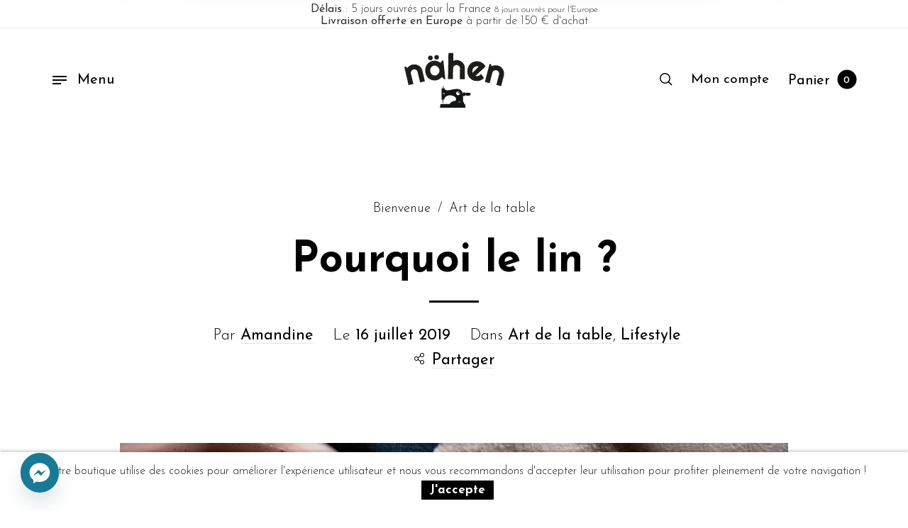

--- FILE ---
content_type: application/javascript; charset=utf-8
request_url: https://nahen.fr/wp-content/themes/barberry-child/assets/vendor/jquery.imgcheckbox.js?ver=5.25
body_size: 3220
content:
/*
 * imgCheckbox
 *
 * Version: 0.5.4
 * License: GPLv2
 * Author:  James Cuénod
 *
 */
(function($) {
	var CHK_TOGGLE = 0;
	var CHK_SELECT = 1;
	var CHK_DESELECT = 2;
	var CHECKMARK_POSITION = {
		"top-left": {
			"top": "0.5%",
			"left": "0.5%",
		},
		"top": {
			"top": "0.5%",
			"left": 0,
			"right": 0,
			"margin": "auto",
		},
		"top-right": {
			"top": "0.5%",
			"right": "0.5%",
		},
		"left": {
			"left": "0.5%",
			"bottom": 0,
			"top": 0,
			"margin": "auto",
		},
		"right": {
			"right": "0.5%",
			"bottom": 0,
			"top": 0,
			"margin": "auto",
		},
		"bottom-left": {
			"bottom": "0.5%",
			"left": "0.5%",
		},
		"bottom": {
			"bottom": "0.5%",
			"left": 0,
			"right": 0,
			"margin": "auto",
		},
		"bottom-right": {
			"bottom": "0.5%",
			"right": "0.5%",
		},
		"center": {
			"top": "0.5%",
			"bottom": "0.5%",
			"left": "0.5%",
			"right": "0.5%",
			"margin": "auto",
		},
	};

	var imgCheckboxClass = function(element, options, id) {
		var $wrapperElement, $finalStyles = {}, grayscaleStyles = {
			"span.imgCheckbox img": {
				"transform": "scale(1)",
				"filter": "none",
				"-webkit-filter": "grayscale(0)",
			},
			"span.imgCheckbox.imgChked img": {
				// "filter": "gray", //TODO - this line probably will not work but is necessary for IE
				"filter": "grayscale(1)",
				"-webkit-filter": "grayscale(1)",
			}
		}, scaleStyles = {
			"span.imgCheckbox img": {
				"transform": "scale(1)",
			},
			"span.imgCheckbox.imgChked img": {
				"transform": "scale(0.8)",
			}
		}, scaleCheckMarkStyles = {
			"span.imgCheckbox::before": {
				"transform": "scale(0)",
			},
			"span.imgCheckbox.imgChked::before": {
				"transform": "scale(1)",
			}
		}, fadeCheckMarkStyles = {
			"span.imgCheckbox::before": {
				"opacity": "0",
			},
			"span.imgCheckbox.imgChked::before": {
				"opacity": "1",
			}
		};

		/* *** STYLESHEET STUFF *** */
		// shove in the custom check mark
		if (options.checkMarkImage !== false)
		$.extend(true, $finalStyles, { "span.imgCheckbox::before": { "background-image": "url('" + options.checkMarkImage + "')" }});
		// give the checkmark dimensions
		var chkDimensions = options.checkMarkSize.split(" ");
		$.extend(true, $finalStyles, { "span.imgCheckbox::before": {
			"width": chkDimensions[0],
			"height": chkDimensions[chkDimensions.length - 1]
		}});
		// give the checkmark a position
		$.extend(true, $finalStyles, { "span.imgCheckbox::before": CHECKMARK_POSITION [ options.checkMarkPosition ] });
		// fixed image sizes
		if (options.fixedImageSize)
		{
			var imgDimensions = options.fixedImageSize.split(" ");
			$.extend(true, $finalStyles,{ "span.imgCheckbox img": {
				"width": imgDimensions[0],
				"height": imgDimensions[imgDimensions.length - 1]
			}});
		}

		var conditionalExtend = [
			{
				doExtension: options.graySelected,
				style: grayscaleStyles
			},
			{
				doExtension: options.scaleSelected,
				style: scaleStyles
			},
			{
				doExtension: options.scaleCheckMark,
				style: scaleCheckMarkStyles
			},
			{
				doExtension: options.fadeCheckMark,
				style: fadeCheckMarkStyles
			}
		];
		conditionalExtend.forEach(function(extension) {
			if (extension.doExtension)
				$.extend(true, $finalStyles, extension.style);
		});

		$finalStyles = $.extend(true, {}, defaultStyles, $finalStyles, options.styles);

		// Now that we've built up our styles, inject them
		injectStylesheet($finalStyles, id);


		/* *** DOM STUFF *** */
		element.wrap("<span class='imgCheckbox" + id + "'>");
		$wrapperElement = element.parent();
		// set up select/deselect functions
		$wrapperElement.each(function() {
			var $that = $(this);
			$(this).data("imgchk.deselect", function(){
				changeSelection($that, CHK_DESELECT, options.addToForm, options.radio, options.canDeselect, $wrapperElement);
			}).data("imgchk.select", function(){
				changeSelection($that, CHK_SELECT, options.addToForm, options.radio, options.canDeselect, $wrapperElement);
			});
			$(this).children().first().data("imgchk.deselect", function(){
				changeSelection($that, CHK_DESELECT, options.addToForm, options.radio, options.canDeselect, $wrapperElement);
			}).data("imgchk.select", function(){
				changeSelection($that, CHK_SELECT, options.addToForm, options.radio, options.canDeselect, $wrapperElement);
			});
		});
		// preselect elements
		if (options.preselect === true || options.preselect.length > 0)
		{
			$wrapperElement.each(function(index) {
				if (options.preselect === true || options.preselect.indexOf(index) >= 0)
				$(this).addClass("imgChked");
			});
		}

		// set up click handler
		$wrapperElement.click(function() {
			var el = $(this); 
			changeSelection(el, CHK_TOGGLE, options.addToForm, options.radio, options.canDeselect, $wrapperElement);
			if (options.onclick)
				options.onclick(el);
		});

		/* *** INJECT INTO FORM *** */
		if (options.addToForm instanceof jQuery || options.addToForm === true)
		{
			if (options.addToForm === true)
			{
				options.addToForm = $(element).closest("form");
			}
			if (options.addToForm.length === 0)
			{
				if (options.debugMessages)
				console.log("imgCheckbox: no form found (looks for form by default)");
				options.addToForm = false;
			}
		}
		if (options.addToForm !== false)
		{
			$(element).each(function(index) {
				var hiddenElementId = "hEI" + id + "-" + index;
				$(this).parent().data('hiddenElementId', hiddenElementId);
				var imgName = $(this).attr("name");
				imgName = (typeof imgName != "undefined") ? imgName : $(this).attr("src").match(/\/(.*)\.[\w]+$/)[1];
				$('<input />').attr('type', 'checkbox')
					.attr('name', imgName)
					.addClass(hiddenElementId)
					.css("display", "none")
					.prop("checked", $(this).parent().hasClass("imgChked"))
					.appendTo(options.addToForm);
			});
		}

		return this;
	};

	/* CSS Injection */
	function injectStylesheet(stylesObject, id)
	{
		// Create a blank style
		var style = document.createElement("style");
		// WebKit hack
		style.appendChild(document.createTextNode(""));
		// Add the <style> element to the page
		document.head.appendChild(style);

		var stylesheet = document.styleSheets[document.styleSheets.length - 1];

		for (var selector in stylesObject) {
			if (stylesObject.hasOwnProperty(selector)) {
				compatInsertRule(stylesheet, selector, buildRules(stylesObject[selector]), id);
			}
		}
	}
	function buildRules(ruleObject)
	{
		var ruleSet = "";
		for (var property in ruleObject) {
			if (ruleObject.hasOwnProperty(property)) {
				ruleSet += property + ":" + ruleObject[property] + ";";
			}
		}
		return ruleSet;
	}
	function compatInsertRule(stylesheet, selector, cssText, id)
	{
		var modifiedSelector = selector.replace(".imgCheckbox", ".imgCheckbox" + id);
		// IE8 uses "addRule", everyone else uses "insertRule"
		if (stylesheet.insertRule) {
			stylesheet.insertRule(modifiedSelector + '{' + cssText + '}', 0);
		} else {
			stylesheet.addRule(modifiedSelector, cssText, 0);
		}
	}

	function changeSelection($chosenElement, howToModify, addToForm, radio, canDeselect, $wrapperElement)
	{
		if (radio && howToModify !== CHK_DESELECT)
		{
			$wrapperElement.not($chosenElement).removeClass("imgChked");
			if (canDeselect)
			{
				$chosenElement.toggleClass("imgChked");
			}
			else {
				$chosenElement.addClass("imgChked");
			}
		}
		else
		{
			switch (howToModify) {
				case CHK_DESELECT:
					$chosenElement.removeClass("imgChked");
					break;
				case CHK_TOGGLE:
					$chosenElement.toggleClass("imgChked");
					break;
				case CHK_SELECT:
					$chosenElement.addClass("imgChked");
					break;
			}
		}
		if (addToForm)
			updateFormValues(radio ? $wrapperElement : $chosenElement);
	}
	function updateFormValues($element)
	{
		$element.each(function() {
			$( "." + $(this).data("hiddenElementId") ).prop("checked", $(this).hasClass("imgChked"));
		});
	}


	/* Init */
	$.fn.imgCheckbox = function(options) {
		if ($(this).data("imgCheckboxId"))
			//already initialised: old instance = $.fn.imgCheckbox.instances[$(this).data("imgCheckboxId") - 1];
			return this;
		else
		{
			var optionsWithDefaults = $.extend(true, {}, $.fn.imgCheckbox.defaults, options);
			var $that = new imgCheckboxClass($(this), optionsWithDefaults, $.fn.imgCheckbox.instances.length);
			$(this).data("imgCheckboxId", $.fn.imgCheckbox.instances.push($that));
			if (optionsWithDefaults.onload)
				optionsWithDefaults.onload();
			return this;
		}
	};
	$.fn.deselect = function() {
		if (this.data("imgchk.deselect"))
		{
			this.data("imgchk.deselect")();
		}
		return this;
	};
	$.fn.select = function() {
		if (this.data("imgchk.select"))
		{
			this.data("imgchk.select")();
		}
		return this;
	};
	$.fn.imgCheckbox.instances = [];
	$.fn.imgCheckbox.defaults = {
		"checkMarkImage": "[data-uri]",
		"graySelected": true,
		"scaleSelected": true,
		"fixedImageSize": false,
		"checkMarkSize": "30px",
		"checkMarkPosition": "top-left",
		"scaleCheckMark": true,
		"fadeCheckMark": false,
		"addToForm": true,
		"preselect": [],
		"radio": false,
		"canDeselect": false,
		"onload": false,
		"onclick": false,
		"debugMessages": false,
	};
	var defaultStyles = {
		"span.imgCheckbox img": {
			"display": "block",
			"margin": "0",
			"padding": "0",
			"transition-duration": "300ms",
		},
		"span.imgCheckbox.imgChked img": {
		},
		"span.imgCheckbox": {
			"user-select": "none",
			"-webkit-user-select": "none",  /* Chrome all / Safari all */
			"-moz-user-select": "none",	 /* Firefox all */
			"-ms-user-select": "none",	  /* IE 10+ */
			"position": "relative",
			"padding": "0",
			"margin": "5px",
			"display": "inline-block",
			"border": "1px solid transparent",
			"transition-duration": "300ms",
		},
		"span.imgCheckbox.imgChked": {
			"border-color": "#ccc",
		},
		"span.imgCheckbox::before": {
			"display": "block",
			"background-size": "100% 100%",
			"content": "''",
			"color": "white",
			"font-weight": "bold",
			"border-radius": "50%",
			"position": "absolute",
			"margin": "0.5%",
			"z-index": "1",
			"text-align": "center",
			"transition-duration": "300ms",
		},
		"span.imgCheckbox.imgChked::before": {
		}
	};

})( jQuery );


--- FILE ---
content_type: application/javascript; charset=utf-8
request_url: https://nahen.fr/wp-content/themes/barberry/js/barberry-scripts-ext.js?ver=1.0
body_size: 31159
content:
jQuery(function ($) {
	"use strict";

	var barberry = barberry || {};
	barberry.init = function () {
		(barberry.$body = $(document.body)),
			(barberry.$window = $(window)),
			(barberry.$header = $(".site-header")),
			(barberry.ajaxXHR = null);

		this.globalDebounce();
		this.mobileDetect();
		this.mobileCategories();
		this.pageLoader();
		this.stickyHeader();
		this.foundationInit();
		this.lazyLoad();
		this.navigationInit();
		this.offCanvas();
		this.postGallery();
		this.parallaxInit();
		this.bgParallaxInit();
		this.select2();

		if (barberry_scripts_vars.load_animation == "1") {
			this.pageHeaderAnimation();
			this.productInfoAnimation();
			this.postsInview();
		}

		this.backtoTop();
		this.shareInit();
		this.searchInit();

		this.splitText();
		this.dokan_products_tab();
		this.singleProductSlider();
		this.animationProduct();
		this.filterAjax();
		this.loadingAjax();
		this.loadingPostsAjax();
		this.quickView();
		this.ajaxWishlist();
		this.filterToggle();
		this.filters_scroll();
		this.productCard();
		this.productSwatches();
		this.productQuantity();
		this.miniCart();
		this.countDownTimer();
		this.widgetProductCategories();
		this.stickyShopSidebar();
		this.stickySidebarBtn();
		this.removeFromCart();
		this.couponFocus();
		this.woocommerceNotices();
		this.ShippingFreeNotification();
		this.shopLogin();
		this.stickyAddtocart();
		this.productGallery();
		this.productVideo();
		this.productInview();
		this.productTabs();
		this.productNavigation();
		this.productAddToCartAjax();
		this.productWishlist();
		this.productCompare();

		this.footerInit();
	};

	// =============================================================================
	// Scripts
	// =============================================================================

	// @codekit-prepend  "components/_header-init.js";

	// @codekit-append  "components/_globals.js";
	// @codekit-append  "components/_mobile-check.js";
	// @codekit-append  "components/_mobile-categories.js";
	// @codekit-append  "components/_page-loader.js";
	// @codekit-append  "components/_sticky-header.js";
	// @codekit-append  "components/_foundation.js";
	// @codekit-append  "components/_lazyload.js";
	// @codekit-append  "components/_navigation.js";
	// @codekit-append  "components/_footer.js";
	// @codekit-append  "components/_off-canvas.js";
	// @codekit-append  "components/_parallax.js";
	// @codekit-append  "components/_select2.js";
	// @codekit-append  "components/_page_header-animation.js";
	// @codekit-append  "components/_backtotop.js";
	// @codekit-append  "components/_share.js";
	// @codekit-append  "components/_search.js";

	// @codekit-append  "components/blog/_posts_inview.js";
	// @codekit-append  "components/_bgparallax.js";
	// @codekit-append  "components/blog/_ajax_load_posts.js";
	// @codekit-append  "components/blog/_wp_gallery.js";

	// @codekit-append  "components/shop/_free-shipping.js";
	// @codekit-append  "components/shop/_product-animation.js";
	// @codekit-append  "components/shop/_product-card.js";
	// @codekit-append  "components/shop/_product-quantity.js";
	// @codekit-append  "components/shop/_swatches.js";
	// @codekit-append  "components/shop/_ajax-loading.js";
	// @codekit-append  "components/shop/_ajax-filter.js";
	// @codekit-append  "components/shop/_ajax-quickview.js";
	// @codekit-append  "components/shop/_price-slider.js";
	// @codekit-append  "components/shop/_ajax-wishlist.js";
	// @codekit-append  "components/shop/_filter-toggle.js";
	// @codekit-append  "components/shop/_widget_product-categories.js";
	// @codekit-append  "components/shop/_sticky-sidebar.js";
	// @codekit-append  "components/shop/_remove-from-cart.js";
	// @codekit-append  "components/shop/_coupon-focus.js";
	// @codekit-append  "components/shop/_notices.js";
	// @codekit-append  "components/shop/_shop-login.js";
	// @codekit-append  "components/shop/_countdown.js";
	// @codekit-append  "components/shop/_mini-cart.js";

	// @codekit-append  "components/product/_gallery.js";
	// @codekit-append  "components/product/_video.js";
	// @codekit-append  "components/product/_inview-sections.js";
	// @codekit-append  "components/product/_tabs.js";
	// @codekit-append  "components/product/_navigation.js";
	// @codekit-append  "components/product/_slider.js";
	// @codekit-append  "components/product/_dokan.js";
	// @codekit-append  "components/product/_addtocart.js";
	// @codekit-append  "components/product/_sticky-addtocart.js";
	// @codekit-append  "components/product/_wishlist.js";

	// @codekit-append  "components/_footer-init.js";

	// =============================================================================
	// Global Debounce
	// =============================================================================

	barberry.globalDebounce = function () {
		//===============================================================
		// Scroll Detection
		//===============================================================

		window.scroll_position = $(window).scrollTop();
		window.scroll_direction = "fixed";

		function scroll_detection() {
			var scroll = $(window).scrollTop();
			if (scroll > window.scroll_position) {
				window.scroll_direction = "down";
			} else {
				window.scroll_direction = "up";
			}
			window.scroll_position = scroll;
		}

		$(window).scroll(function () {
			scroll_detection();
		});

		gsap.config({
			nullTargetWarn: false,
		});
	};

	// =============================================================================
	// Mobile Detect
	// =============================================================================

	barberry.mobileDetect = function () {
		var md = new MobileDetect(window.navigator.userAgent);
		var ismobile = md.mobile();

		if (ismobile) {
			$("body").addClass("is-mobile");
		}
	};

	// =============================================================================
	// Mobile Categories
	// =============================================================================

	barberry.mobileCategories = function () {
		if ($(window).width() > 1024) return;

		var categories = $(".barberry-categories"),
			subCategories = categories.find("li > ul"),
			button = $(".barberry-show-categories"),
			time = 200;

		$("body").on("click", ".barberry-show-categories", function (e) {
			e.preventDefault();

			if (isOpened()) {
				closeCats();
			} else {
				openCats();
			}
		});

		$("body").on(
			"click",
			".list_shop_categories a, .list_blog_categories a",
			function (e) {
				closeCats();
				categories.stop().attr("style", "");
			}
		);

		var isOpened = function () {
			return $(".barberry-categories").hasClass("categories-opened");
		};

		var openCats = function () {
			var tl = gsap.timeline(),
				categories = $(".barberry-categories"),
				categories_items = $(".barberry-categories li");

			tl.fromTo(
				categories,
				{ "max-height": 0, autoAlpha: 0 },
				{ "max-height": 1000, autoAlpha: 1, ease: "power4.In", duration: 1 },
				0
			);

			setTimeout(function () {
				$(".barberry-categories").addClass("categories-opened");
				$(".barberry-show-categories").addClass("button-open");
			}, 100);
		};

		var closeCats = function () {
			var tl = gsap.timeline(),
				categories = $(".barberry-categories"),
				categories_items = $(".barberry-categories li");

			tl.fromTo(
				categories,
				{ "max-height": 1000, autoAlpha: 1 },
				{ autoAlpha: 0, "max-height": 0, ease: "power3.InOut", duration: 0.3 },
				0
			);

			setTimeout(function () {
				$(".barberry-show-categories").removeClass("button-open");
				$(".barberry-categories").removeClass("categories-opened");
			}, 100);
		};
	};

	// =============================================================================
	// Page Loader
	// =============================================================================

	barberry.pageLoader = function () {
		if (barberry_scripts_vars.page_loader == "0") {
			return;
		}

		$(window).on("pagehide", function (e) {
			if (e.persisted) {
				$("#bb-container").addClass("fade_out").removeClass("fade_in");
				$("#header-loader-under-bar").removeClass("hidden");
			}
		});

		$(window).load(function (e) {
			$("#bb-container").addClass("fade_in").removeClass("fade_out");
			$("#header-loader-under-bar").addClass("hidden");
			NProgress.done();
		});
	};

	// =============================================================================
	// Sticky Header
	// =============================================================================

	barberry.stickyHeader = function () {
		if (barberry_scripts_vars.sticky_header == "0") {
			return;
		}

		// Options
		var options = {
			offset: 300,
			throttle: 50,
			classes: {
				clone: "header--clone",
				stick: "header--stick",
				unstick: "header--unstick",
			},
		};

		// Create a new instance of Headhesive.js and pass in some options
		var header = new Headhesive(".site-header", options);
	};

	// =============================================================================
	// Foundation init
	// =============================================================================

	barberry.foundationInit = function () {
		$(document).foundation();
	};

	// =============================================================================
	// Lazy Load
	// =============================================================================

	barberry.lazyLoad = function () {
		$("img.lazy").lazyload({
			threshold: 200,
		});
	};

	// =============================================================================
	// Navigation Init
	// =============================================================================

	barberry.navigationInit = function () {
		var overlay_triggers_list = [
			".barberry-navigation .navigation-foundation > ul > .is-dropdown-submenu-parent",
			".my-account-has-drop:not(.my-account-form)",
		];

		var overlay_triggers = overlay_triggers_list.join(", ");

		$(overlay_triggers)
			.mouseenter(function (e) {
				$(".site-header").attr("data-sticky", "visible");
				$(".navigation_overlay")
					.addClass("visible")
					.trigger("show.br.overlay_content");
			})

			.mouseleave(function (e) {
				$(".navigation_overlay")
					.removeClass("visible")
					.trigger("hide.br.overlay_content");
				$(".site-header").removeAttr("data-sticky", "visible");
			});

		// Header Overlay

		var overlay_triggers_list = [".topbar .navigation-foundation > ul"];

		var overlay_triggers = overlay_triggers_list.join(", ");

		$(overlay_triggers)
			.mouseenter(function (e) {
				$(".topbar_overlay").addClass("visible");
			})

			.mouseleave(function (e) {
				$(".topbar_overlay").removeClass("visible");
			});

		// Megamenu Dropdown Offset

		var mainMenu = $(".navigation-foundation").find("ul.dropdown"),
			lis = mainMenu.find(" > li.is-mega-menu");

		mainMenu.on("hover", " > li.is-mega-menu", function (e) {
			setOffset($(this));
		});

		var setOffset = function (li) {
			var dropdown = li.find(" > .dropdown-submenu"),
				styleID = "arrow-offset",
				siteWrapper = $(".bb-container");

			dropdown.attr("style", "");

			var dropdownWidth = dropdown.outerWidth(),
				dropdownOffset = dropdown.offset(),
				screenWidth = $(window).width(),
				//   bodyRight = siteWrapper.outerWidth() + siteWrapper.offset().left,
				viewportWidth = screenWidth,
				extraSpace = 0;

			if (!dropdownWidth || !dropdownOffset) return;

			var dropdownOffsetRight =
				screenWidth - dropdownOffset.left - dropdownWidth;

			if (
				$("body").hasClass("rtl") &&
				dropdownOffsetRight + dropdownWidth >= viewportWidth &&
				li.hasClass("is-mega-menu")
			) {
				var toLeft = dropdownOffsetRight + dropdownWidth - viewportWidth;

				dropdown.css({
					right: -toLeft - extraSpace,
				});
			} else if (
				dropdownOffset.left + dropdownWidth >= viewportWidth &&
				li.hasClass("is-mega-menu")
			) {
				// If right point is not in the viewport
				var toRight = dropdownOffset.left + dropdownWidth - viewportWidth;

				dropdown.css({
					left: -toRight - extraSpace,
				});
			}
		};

		lis.each(function () {
			setOffset($(this));
			$(this).addClass("with-offsets");
		});
	};

	// =============================================================================
	// Footer Init
	// =============================================================================

	barberry.footerInit = function () {
		if (barberry_scripts_vars.footer_hover == "1") {
			window.sr = ScrollReveal();

			function addAminationClass(el) {
				setTimeout(function () {
					$("#site-footer, .progress-page").addClass("is-animating");
				}, 300);
			}

			function removeAminationClass(el) {
				$("#site-footer, .progress-page").removeClass("is-animating");
			}

			sr.reveal("#site-footer .site-footer-inner", {
				delay: 1000,
				opacity: 1,
				reset: true,
				mobile: true,
				beforeReveal: addAminationClass,
				afterReset: removeAminationClass,
			});
		} else {
			window.sr = ScrollReveal();

			function addAminationClass(el) {
				setTimeout(function () {
					$(".progress-page").addClass("is-animating");
				}, 300);
			}

			function removeAminationClass(el) {
				$(".progress-page").removeClass("is-animating");
			}

			if ($(window).width() > 1024) {
				sr.reveal(".prefooter", {
					delay: 1000,
					opacity: 1,
					reset: true,
					mobile: true,
					beforeReveal: addAminationClass,
					afterReset: removeAminationClass,
				});
			} else {
				sr.reveal("#site-footer .site-footer-inner", {
					delay: 1000,
					opacity: 1,
					reset: true,
					mobile: true,
					beforeReveal: addAminationClass,
					afterReset: removeAminationClass,
				});
			}
		}

		function footerRevealCalcs() {
			var $headerNavSpace = $(".page-header").outerHeight();

			if (
				$(window).height() -
					$("#wpadminbar").height() -
					$headerNavSpace -
					$("#site-footer").height() >
				0
			) {
				$('body[data-footer-reveal="1"] #primary').css({
					"margin-bottom": $("#site-footer").height() - 1,
				});
				//let even non reveal footer have min height set when using material ocm
				$("#primary").css({
					"min-height":
						$(window).height() -
						$("#wpadminbar").height() -
						$headerNavSpace -
						$("#site-footer").height() -
						1,
				});
			} else {
				$("#primary").css({ "margin-bottom": $("#site-footer").height() - 1 });
			}
		}

		if ($('body[data-footer-reveal="1"]').length > 0) {
			footerRevealCalcs();
			$(window).resize(function () {
				footerRevealCalcs();
			});
		}
	};

	// =============================================================================
	// Off Canvas Navigation
	// =============================================================================

	barberry.offCanvas = function () {
		window.offcanvas_open = false;
		window.offcanvas_from_left = false;
		window.offcanvas_from_right = false;
		window.offcanvas_from_top = false;
		window.offcanvas_from_bottom = false;

		window.offcanvas_close = function () {
			window.offcanvas_open = false;
			window.offcanvas_from_left = false;
			window.offcanvas_from_right = false;
			window.offcanvas_from_top = false;
			window.offcanvas_from_bottom = false;

			$("body").removeClass(
				"offcanvas_open offcanvas_left offcanvas_right offcanvas_top lock-scroll"
			);

			$(".offcanvas_main_content").one(
				"webkitTransitionEnd otransitionend oTransitionEnd msTransitionEnd transitionend",
				function () {
					setTimeout(function () {
						$(window).trigger("resize");
					}, 600);
				}
			);

			$(".offcanvas_shop_sidebar").removeClass("show");
			$(".barberry-ajax-search .search-field").val("");
		};

		window.offcanvas_left = function () {
			if (window.offcanvas_open == true) window.offcanvas_close();
			window.offcanvas_open = true;
			window.offcanvas_from_left = true;

			$("body")
				.removeClass("no-offcanvas-animation")
				.addClass("offcanvas_open offcanvas_left lock-scroll");

			$(".nano").nanoScroller({ iOSNativeScrolling: true });
		};

		window.offcanvas_right = function () {
			if (
				barberry_scripts_vars.header_cart_link == "without" ||
				isCart() ||
				isCheckout()
			)
				return false;

			if (window.offcanvas_open == true) window.offcanvas_close();
			window.offcanvas_open = true;
			window.offcanvas_from_right = true;

			$("body")
				.removeClass("no-offcanvas-animation")
				.addClass("offcanvas_open offcanvas_right lock-scroll");

			$(".nano").nanoScroller({ iOSNativeScrolling: true });
		};

		window.offcanvas_top = function () {
			if (window.offcanvas_open == true) {
				window.offcanvas_close();
				window.offcanvas_open = false;
				window.offcanvas_from_top = false;
			} else {
				window.offcanvas_open = true;
				window.offcanvas_from_top = true;

				$("body")
					.removeClass("no-offcanvas-animation")
					.addClass("offcanvas_open offcanvas_top lock-scroll");
				$(".nano").nanoScroller({ iOSNativeScrolling: true });
			}
		};

		window.offcanvas_bottom = function () {
			if (window.offcanvas_open == true) {
				window.offcanvas_close();
				window.offcanvas_open = false;
				window.offcanvas_from_bottom = false;
			} else {
				window.offcanvas_open = true;
				window.offcanvas_from_bottom = true;

				$("body")
					.removeClass("no-offcanvas-animation")
					.addClass("offcanvas_open offcanvas_bottom lock-scroll");
			}
		};

		$(".barberry-sizeguide-btn").on("click", function () {
			$(".nano").nanoScroller({ iOSNativeScrolling: true });
		});

		// Overlay Close Offcanvas
		$(".offcanvas_overlay").on("click", function () {
			window.offcanvas_close();
			$(".search-wrap").removeClass("active");
		});

		$(".close-icon").on("click", function (e) {
			window.offcanvas_close();
		});

		$(".menu-trigger").on("click", function (e) {
			e.preventDefault();
			window.offcanvas_close();

			$(".offcanvas_sidebars").hide();
			$(".offcanvas_mainmenu").show();

			setTimeout(function () {
				window.offcanvas_left();
			}, 200);
		});

		// Header Cart Button

		if (barberry_scripts_vars.header_cart_link == "sidebar") {
			$(".header-cart").on("click", function (e) {
				if (!isCart() && !isCheckout()) e.preventDefault();

				window.offcanvas_close();

				setTimeout(function () {
					window.offcanvas_right();
					barberry.ShippingFreeNotification();
				}, 200);
			});
		}

		var isCart = function () {
			return $("body").hasClass("woocommerce-cart");
		};

		var isCheckout = function () {
			return $("body").hasClass("woocommerce-checkout");
		};

		// Sidebar Button

		$(".barberry-show-sidebar-btn, .shop-sidebar-btn").on(
			"click",
			function (e) {
				e.preventDefault();
				$(".offcanvas_mainmenu").hide();
				$(".offcanvas_sidebars").show();
				setTimeout(function () {
					window.offcanvas_left();
				}, 100);
			}
		);
	};

	// =============================================================================
	// Parallax Init
	// =============================================================================

	barberry.parallaxInit = function () {
		var md = new MobileDetect(window.navigator.userAgent);
		var ismobile = md.mobile();

		if (!ismobile) {
			ParallaxScroll.init();
		}

		var rellax = new Rellax(".rellax", {});
	};

	// =============================================================================
	// Select 2
	// =============================================================================

	barberry.select2 = function () {
		// =============================================================================
		// Shop Archive Orderby Select Options
		// =============================================================================

		if (typeof $.fn.select2 === "function") {
			var $layerednav = $(
				".woocommerce-widget-layered-nav-dropdown select, .widget_product_categories select"
			);

			$layerednav.select2({
				minimumResultsForSearch: 0,
				allowClear: false,
			});

			var $orderby = $(".woocommerce-ordering .orderby");

			$orderby.select2({
				minimumResultsForSearch: -1,
				dropdownParent: $(".woocommerce-ordering"),
				allowClear: false,
			});

			$(".variations_form select").select2({
				minimumResultsForSearch: -1,
				placeholder: barberry_scripts_vars.select_placeholder,
				allowClear: true,
			});
		}
	};

	// =============================================================================
	// Page Header Animation
	// =============================================================================

	barberry.pageHeaderAnimation = function () {
		$(".page-header-bg").imagesLoaded({ background: true }, function () {
			$(".page-header-bg-wrapper").addClass("bg-loaded");

			var tl = gsap.timeline(),
				header = $(".header-sections"),
				topbar = $(".topbar"),
				page_title = $(".page-title"),
				subtitle = $(".term-description"),
				breadcrumbs = $(".breadcrumbs"),
				categories_bg = $(
					".shop-categories, .blog-categories, body.single .page-header .barberry-entry-meta ul.entry-meta-list"
				),
				delimiter = $(".page-title-delimiter"),
				arrow_back = $(".back-btn svg"),
				content = $(".content-area, .blog-content-area, .post-content-area"),
				pagination = $(".woocommerce-pagination, .products_ajax_button"),
				footer = $("#site-footer"),
				easing = BezierEasing(0.1, 0.68, 0.32, 1);

			tl.fromTo(
				header,
				{ autoAlpha: 0 },
				{ ease: "power4.inOut", autoAlpha: 1, duration: 1 },
				0.2
			);
			tl.fromTo(
				topbar,
				{ autoAlpha: 0 },
				{ ease: "power4.inOut", autoAlpha: 1, duration: 1 },
				0.2
			);
			tl.fromTo(
				page_title,
				{ y: 100, autoAlpha: 0 },
				{ ease: "power4.inOut", y: 0, autoAlpha: 1, duration: 1.2 },
				0.3
			);
			tl.fromTo(
				subtitle,
				{ scale: 1.4, autoAlpha: 0 },
				{ ease: "power4.inOut", scale: 1, autoAlpha: 1, duration: 1.4 },
				0.2
			);
			tl.fromTo(
				arrow_back,
				{ x: 20, autoAlpha: 0 },
				{ ease: "power4.inOut", x: 0, autoAlpha: 1, duration: 1 },
				0.5
			);

			if (barberry.$body.hasClass("woocommerce-shop")) {
				tl.fromTo(
					breadcrumbs,
					{ y: 40, autoAlpha: 0 },
					{ ease: "power4.inOut", y: 0, autoAlpha: 1, duration: 1.2 },
					0.25
				);
			} else if (barberry.$body.hasClass("single-product")) {
				tl.fromTo(
					breadcrumbs,
					{ y: 40, autoAlpha: 0 },
					{ ease: "power4.inOut", y: 0, autoAlpha: 1, duration: 1.2 },
					0.6
				);
			} else {
				tl.fromTo(
					breadcrumbs,
					{ y: 40, autoAlpha: 0 },
					{ ease: "power4.inOut", y: 0, autoAlpha: 1, duration: 1.2 },
					0.25
				);
			}

			tl.fromTo(
				categories_bg,
				{ y: -40, autoAlpha: 0 },
				{ ease: "power4.inOut", y: 0, autoAlpha: 1, duration: 1.4 },
				0.25
			);
			tl.fromTo(
				delimiter,
				{ autoAlpha: 0, width: 0 },
				{ autoAlpha: 1, width: 70, duration: 1 },
				0.8
			);
			tl.fromTo(content, { autoAlpha: 0 }, { autoAlpha: 1, duration: 1 }, 0.8);
			tl.fromTo(
				pagination,
				{ autoAlpha: 0 },
				{ autoAlpha: 1, duration: 1 },
				0.8
			);
			tl.fromTo(footer, { autoAlpha: 0 }, { autoAlpha: 1, duration: 1 }, 1.5);
		});

		barberry.productInfoAnimation = function () {
			var tl = gsap.timeline(),
				product_title = $(".product_title"),
				gallery = $(".product_layout #product-images .flickity-slider"),
				single_gallery = $(".product_layout #product-images"),
				single_gallery_th = $(
					".single-product .product-thumbnails, .single-product .product-vr-thumbnails"
				),
				product_gallery_labels = $(
					".single-product .product-images-wrapper .product-labels"
				),
				product_sidebar = $(
					"body.single-product .product_layout_default .sidebar-container"
				),
				product_share = $(".single-product .box-share-master-container"),
				product_tool_buttons = $(
					".single-product .product_layout .product-images-inner .product_tool_buttons_placeholder, .product_layout.product_layout_style_3 .product-title-section-wrapper .product-title-section-right"
				),
				product_nav = $(
					".single-product .products-nav, .single-product .woocommerce-message"
				),
				product_summary_middle = $(
					".single-product .product_layout.product_layout_default .product-info-cell .product_summary_middle, .single-product .product_layout.product_layout_style_2 .product-info-cell .product_summary_middle, .product_layout.product_layout_style_3 .product-title-section-wrapper .product-title-section-wrapper-inner .product_summary_middle, .product_layout.product_layout_style_3 .product-info-cell, #barberry_woocommerce_quickview .product_summary_middle"
				),
				product_summary_bottom = $(
					".single-product .product_layout.product_layout_default .product-info-cell .product_summary_bottom, .single-product .product_layout.product_layout_style_2 .product-info-cell .product_summary_bottom, #barberry_woocommerce_quickview .product_summary_bottom"
				);

			tl.fromTo(
				product_title,
				{ y: 100, autoAlpha: 0 },
				{ ease: "power4.inOut", y: 0, autoAlpha: 1, duration: 1.6 },
				0.8
			);
			tl.fromTo(
				gallery,
				{ autoAlpha: 0 },
				{ ease: "power4.inOut", autoAlpha: 1, duration: 1 },
				0
			);
			tl.fromTo(
				single_gallery,
				{ scale: 1.1, autoAlpha: 0 },
				{ ease: "power4.inOut", scale: 1, autoAlpha: 1, duration: 2 },
				0.3
			);
			tl.fromTo(
				single_gallery_th,
				{ y: 20, autoAlpha: 0 },
				{
					ease: "power4.inOut",
					y: 0,
					autoAlpha: 1,
					onStart: thShadow,
					duration: 1.4,
				},
				1
			);
			function thShadow() {
				setTimeout(function () {
					$(
						".single-product .product-thumbnails-container, .single-product .product-vr-thumbnails-container"
					).addClass("shadow");
				}, 600);
			}

			tl.fromTo(
				product_summary_middle,
				{ y: 40, autoAlpha: 0 },
				{ ease: "power4.inOut", y: 0, autoAlpha: 1, duration: 2 },
				0.8
			);
			tl.fromTo(
				product_summary_bottom,
				{ y: 40, autoAlpha: 0 },
				{ ease: "power4.inOut", y: 0, autoAlpha: 1, duration: 2 },
				1
			);

			tl.fromTo(
				product_gallery_labels,
				{ autoAlpha: 0 },
				{ ease: "power4.inOut", autoAlpha: 1, duration: 2 },
				0.7
			);
			tl.fromTo(
				product_share,
				{ autoAlpha: 0 },
				{ ease: "power4.inOut", autoAlpha: 1, duration: 2 },
				0.7
			);
			tl.fromTo(
				product_tool_buttons,
				{ autoAlpha: 0 },
				{ ease: "power4.inOut", autoAlpha: 1, duration: 2 },
				0.7
			);
			tl.fromTo(
				product_nav,
				{ autoAlpha: 0 },
				{ ease: "power4.inOut", autoAlpha: 1, duration: 2 },
				0.7
			);
			tl.fromTo(
				product_sidebar,
				{ autoAlpha: 0 },
				{ ease: "power4.inOut", autoAlpha: 1, duration: 2 },
				0.7
			);
		};
	};

	// =============================================================================
	// Back to Top
	// =============================================================================

	barberry.backtoTop = function () {
		if (barberry_scripts_vars.backtotop == "0") {
			return;
		}

		$(".scrolltotop").on("click", function () {
			$("html, body").animate({ scrollTop: 0 }, 800);
			return false;
		});

		if ($(".offcanvas_container").length > 0) {
			$(window).scroll(function () {
				var scroll = $(window).scrollTop();

				if (scroll >= 300) {
					$(".progress-page").addClass("is-active");
				} else {
					$(".progress-page").removeClass("is-active");
				}
			});
		}

		var lastScroll = 0;

		$(window).scroll(function () {
			var scroll = $(window).scrollTop();
			if (scroll > lastScroll) {
				$(".progress-page").addClass("is-visible");
			} else if (scroll < lastScroll) {
				$(".progress-page").removeClass("is-visible");
			}
			lastScroll = scroll;
		});

		var progressPath = document.querySelector(".progress-page path");
		var pathLength = progressPath.getTotalLength();
		progressPath.style.transition = progressPath.style.WebkitTransition =
			"none";
		progressPath.style.strokeDasharray = pathLength + " " + pathLength;
		progressPath.style.strokeDashoffset = pathLength;
		progressPath.getBoundingClientRect();
		progressPath.style.transition = progressPath.style.WebkitTransition =
			"stroke-dashoffset 10ms linear";
		var updateProgress = function () {
			var scroll = $(window).scrollTop();
			var height = $(document).height() - $(window).height();
			var progress = pathLength - (scroll * pathLength) / height;
			progressPath.style.strokeDashoffset = progress;
		};
		updateProgress();
		$(window).scroll(updateProgress);
	};

	// =============================================================================
	// Share Init
	// =============================================================================

	barberry.shareInit = function () {
		if (
			barberry_scripts_vars.product_share == "0" &&
			barberry_scripts_vars.blog_single_share == "0"
		) {
			return;
		}

		var $share_elements = $(
			".box-share-master-container, .post-share-container"
		).attr("data-share-elem");

		$(".social-sharing").socialShare({
			social: $share_elements,
			animation: "launchpadReverse",
			blur: true,
		});
	};

	// =============================================================================
	// Search Init
	// =============================================================================

	barberry.searchInit = function () {
		$(".header-search").on("click", function () {
			$("form.barberry-ajax-search")
				.find('[type="text"]')
				.devbridgeAutocomplete("hide");

			window.offcanvas_top();

			var tl = gsap.timeline(),
				search_header = $(".search-header");
			tl.fromTo(
				search_header,
				1,
				{ opacity: 0 },
				{ ease: Power4.easeIn, opacity: 1 },
				0
			);

			$(
				".offcanvas_aside .woocommerce-product-search .search-field, .offcanvas_aside .widget_search .search-field"
			).focus();

			$(".offcanvas_aside .woocommerce-product-search .search_label").on(
				"click",
				function () {
					$(
						".offcanvas_aside .woocommerce-product-search .search_label"
					).fadeOut(200),
						$(
							".offcanvas_aside .woocommerce-product-search .search-field"
						).focus();
				}
			);

			$(":text").on("input", function () {
				$(".offcanvas_aside .woocommerce-product-search .search_label").fadeOut(
					200
				),
					$(
						".offcanvas_aside .woocommerce-product-search .search-field"
					).focus();
			});

			if (typeof $.fn.devbridgeAutocomplete == "undefined") return;

			var escapeRegExChars = function (value) {
				return value.replace(/[\-\[\]\/\{\}\(\)\*\+\?\.\\\^\$\|]/g, "\\$&");
			};

			$("form.barberry-ajax-search").each(function () {
				var $this = $(this),
					number = parseInt($this.data("count")),
					thumbnail = parseInt($this.data("thumbnail")),
					$results = $this.parent().find(".search-results-wrapp"),
					postType = $this.data("post_type"),
					url = barberry_scripts_vars.ajaxurl + "?action=barberry_ajax_search",
					price = parseInt($this.data("price"));

				if (number > 0) url += "&number=" + number;
				url += "&post_type=" + postType;

				$results.on("click", ".view-all-results", function () {
					$this.submit();
				});

				$this.find('[type="text"]').devbridgeAutocomplete({
					minChars: 3,
					// showNoSuggestionNotice: true,
					// autoSelectFirst: false,
					// triggerSelectOnValidInput: false,
					serviceUrl: url,
					appendTo: $results,

					onSelect: function (suggestion) {
						if (suggestion.permalink.length > 0)
							window.location.href = suggestion.permalink;
					},
					onSearchStart: function (query) {
						$this.addClass("search-loading");
					},

					onSearchComplete: function (query, suggestions) {
						$this.removeClass("search-loading");
					},

					beforeRender: function (container) {
						// $('.search-results').addClass("products columns-6 product-grid-layout-1");
						// $('.autocomplete-suggestion').addClass("column product");

						if (container[0].childElementCount > 2)
							jQuery(container).append(
								'<div class="view-all-results"><div class="view-all-button button btn--border"><span>' +
									barberry_scripts_vars.all_results +
									"</span></div></div>"
							);
					},

					formatResult: function (suggestion, currentValue) {
						if (currentValue == "&") currentValue = "&#038;";
						var pattern = "(" + escapeRegExChars(currentValue) + ")",
							returnValue = "";

						returnValue +=
							'<div class="suggestion-inner-wrapper"><div class="suggestion-inner">';

						if (thumbnail && suggestion.thumbnail) {
							returnValue +=
								' <div class="suggestion-image">' +
								suggestion.thumbnail +
								"</div>";
						}

						returnValue += '<div class="suggestion-details-wrapper">';

						returnValue +=
							'<h4 class="suggestion-title result-title">' +
							suggestion.value
								.replace(new RegExp(pattern, "gi"), "<strong>$1</strong>")
								// .replace(/&/g, '&amp;')
								.replace(/</g, "&lt;")
								.replace(/>/g, "&gt;")
								.replace(/"/g, "&quot;")
								.replace(/&lt;(\/?strong)&gt;/g, "<$1>") +
							"</h4>";

						if (suggestion.no_found)
							returnValue =
								'<div class="suggestion-title no-found-msg">' +
								suggestion.value +
								"</div>";

						if (price && suggestion.price) {
							returnValue +=
								' <div class="suggestion-price price">' +
								suggestion.price +
								"</div>";
						}

						returnValue += "</div>";

						returnValue += "</div></div>";

						return returnValue;
					},
				});

				$(".offcanvas_aside .woocommerce-product-search .search-clear").on(
					"click",
					function () {
						$(".search-field").val(""),
							$(".search-field").focus(),
							$this.find('[type="text"]').devbridgeAutocomplete("hide");
					}
				);
			});
		});

		var md = new MobileDetect(window.navigator.userAgent);
		var ismobile = md.mobile();

		if (!ismobile && barberry_scripts_vars.typewriter_effect === "1") {
			var typedtext = "^800 " + barberry_scripts_vars.typewriter_text,
				typedtext_2 = barberry_scripts_vars.typewriter_text_2;

			$(document).one("click", ".header-search", function () {
				var typed = new Typed(
					".offcanvas_aside .woocommerce-product-search .search_label-text",
					{
						strings: [typedtext, typedtext_2],
						typeSpeed: 30,
						backSpeed: 20,
					}
				);
			});
		}
	};

	// =============================================================================
	// Posts  InView Animations
	// =============================================================================

	barberry.postsInview = function () {
		window.sr = ScrollReveal();

		sr.reveal(".blog-articles article", {
			opacity: 0,
			duration: 1600,
			mobile: true,
			viewFactor: 0,
		});
	};

	barberry.postsNewInview = function () {
		window.sr = ScrollReveal();

		sr.reveal(".blog-articles article.new", {
			opacity: 0,
			duration: 1600,
			mobile: true,
			viewFactor: 0,
		});
	};

	// =============================================================================
	// Background Parallax Init
	// =============================================================================

	barberry.bgParallaxInit = function () {
		function ExtraScrollAnimator(options) {
			var self = this,
				$window = $(window),
				scrollTop = $window.scrollTop(),
				isActive = !0,
				wWidth = $window.width(),
				wHeight = $window.height(),
				isMin = null,
				isMax = null,
				isInside = null,
				isPaused = !1;
			self.init = function (_options) {
				self.options = $.extend(
					{
						target: null,
						tween: null,
						ease: Linear.easeNone,
						min: 0,
						max: 1,
						minSize: 0,
						speed: 0.3,
						defaultProgress: 1,
						debug: !1,
						onMin: null,
						onMax: null,
						onOutside: null,
						onInside: null,
						onUpdate: null,
					},
					_options
				);
				if (self.options.target === null || self.options.target.length < 1) {
					console.warn("Extra Scroll Animator: no target specified");
					return !1;
				}
				if (self.options.tween === null) {
					console.warn("Extra Scroll Animator: no tween specified");
					return !1;
				}
				self.allowScrollUpdate = !0;
				self.update();
				self.repaint();
			};
			self.updatePosition = function (fast) {
				if (!isActive) {
					return;
				}
				var time = fast === undefined || !fast ? self.options.speed : 0,
					coords = self.options.target.data("coords"),
					percent;
				if (!coords) {
					return;
				}
				percent = 1 - (scrollTop - coords.max) / (coords.min - coords.max);
				if (percent <= 0 && isMin !== !0) {
					isMin = !0;
					if (isFunction(self.options.onMin)) {
						self.options.onMin();
					}
					self.options.target.trigger("extra:scrollanimator:min");
				} else if (percent > 0 && isMin !== !1) {
					isMin = !1;
				}
				if (percent >= 1 && isMax !== !0) {
					isMax = !0;
					if (isFunction(self.options.onMax)) {
						self.options.onMax();
					}
					self.options.target.trigger("extra:scrollanimator:max");
				} else if (percent <= 1 && isMax !== !1) {
					isMax = !1;
				}
				if ((isMin === !0 || isMax === !0) && isInside !== !1) {
					isInside = !1;
					if (isFunction(self.options.onOutside)) {
						self.options.onOutside();
					}
					self.options.target.trigger("extra:scrollanimator:outside");
				} else if (percent <= 1 && percent >= 0 && isInside !== !0) {
					isInside = !0;
					if (isFunction(self.options.onInside)) {
						self.options.onInside();
					}
					self.options.target.trigger("extra:scrollanimator:inside");
				}
				if (isInside === !1) {
					if (isMax) {
						percent = 1;
					} else {
						percent = 0;
					}
				}
				percent = Math.max(0, Math.min(percent));
				debug(percent);
				TweenMax.to(self.options.tween, time, {
					progress: percent,
					ease: self.options.ease,
				});
			};
			self.update = function () {
				wWidth = $window.width();
				wHeight = $window.height();
				var coords = {},
					offsetTop = self.options.target.offset().top,
					height = self.options.target.height(),
					min = self.options.min,
					max = self.options.max;
				coords.min = offsetTop - wHeight + wHeight * min;
				coords.max = offsetTop - wHeight + height + wHeight * max;
				self.options.target.data("coords", coords);
				self.options.tween.paused(!0);
				self.options.tween.progress(self.options.defaultProgress);
				if (wWidth < self.options.minSize) {
					$window.off("scroll", scrollHandler);
				} else {
					$window.on("scroll", scrollHandler);
					self.updatePosition(!0);
				}
				if (isFunction(self.options.onUpdate)) {
					self.options.onUpdate(coords);
				}
				self.options.target.trigger("extra:scrollanimator:update", [coords]);
			};
			$window.on("extra:resize", self.update);
			$window.on("extra:scrollanimator:resize", self.update);
			$window.on("extra:scrollanimator:tick", self.updatePosition);
			function scrollHandler(event) {
				scrollTop = $window.scrollTop();
				self.allowScrollUpdate = !0;
			}
			self.repaint = function () {
				if (!isActive) {
					return;
				}
				if (!self.allowScrollUpdate) {
					window.requestAnimationFrame(self.repaint);
					return;
				}
				self.updatePosition();
				self.allowScrollUpdate = !1;
				window.requestAnimationFrame(self.repaint);
			};
			self.init(options);
			self.updateTween = function (tween) {
				if (self.options.tween) {
					self.options.tween.kill();
				}
				self.options.tween = tween;
				self.options.tween.paused(!0);
				self.options.tween.progress(self.options.defaultProgress);
				self.allowScrollUpdate = !0;
				self.update();
			};
			self.pause = function () {
				if (!isPaused) {
					$window.off("scroll", scrollHandler);
					$window.off("extra:resize", self.update);
					isActive = !1;
					isPaused = !0;
				}
			};
			self.resume = function () {
				if (isPaused) {
					if (wWidth < self.options.minSize) {
						$window.off("scroll", scrollHandler);
					} else {
						$window.on("scroll", scrollHandler);
					}
					$window.on("extra:resize", self.update);
					isActive = !0;
					isPaused = !1;
					self.repaint();
				}
			};
			self.destroy = function () {
				isActive = !1;
				$window.off("scroll", scrollHandler);
				$window.off("extra:resize", self.update);
				$window.off("extra:scrollanimator:tick", self.updatePosition);
				if (self.options.tween) {
					self.options.tween.paused(!0);
					self.options.tween.progress(self.options.defaultProgress);
					self.options.tween.kill();
				}
				self.allowScrollUpdate = !1;
			};
			function debug(string) {
				if (self.options.debug === !0) {
					console.log(string);
				}
			}
			function isFunction(functionToCheck) {
				var getType = {};
				return (
					functionToCheck &&
					getType.toString.call(functionToCheck) === "[object Function]"
				);
			}
		}

		window.initPrllx = function ($container) {
			// const TLPrllxs = []
			var $container = $(".site-content");
			var $sections = $container.find(".entry-thumbnail");
			$sections.each(function () {
				var $section = $(this),
					$inner = $section.children(),
					$separator = $section.find(".prllx"),
					tween,
					height = $inner.width(),
					scrollAnimator;
				// console.log(height);
				tween = gsap.timeline({
					// onUpdate: function() {}
				});

				tween
					.set($separator, {
						y: -1 * $separator.attr("data-prllx"),
					})
					.to(
						$separator,
						1,
						{
							y: $separator.attr("data-prllx"),
							overwrite: "all",
							ease: "Power0.easeNone",
						},
						"0"
					);

				scrollAnimator = new ExtraScrollAnimator({
					target: $section,
					tween: tween,
					defaultProgress: 0,
					speed: 0,
					min: -0.2,
					max: 1.3,
				});

				$section.on("extra:scrollanimator:update", function (event) {
					event.stopPropagation();
				});
			});
		};

		var md = new MobileDetect(window.navigator.userAgent);
		var ismobile = md.mobile();

		$(window).on("load", function () {
			initPrllx();
		});
	};

	// =============================================================================
	// Ajax Posts Loading
	// =============================================================================

	barberry.loadingPostsAjax = function () {
		var listing_class = ".blog-articles";
		var item_class = ".blog-articles article";
		var pagination_class = ".posts-navigation";
		var next_page_class = ".posts-navigation a.next";
		var ajax_button_class = ".posts_ajax_button";
		var ajax_loader_class = ".posts_ajax_loader";

		var ajax_load_items = {
			init: function () {
				if (
					barberry_scripts_vars.blog_pagination_type == "load_more_button" ||
					barberry_scripts_vars.blog_pagination_type == "infinite_scroll"
				) {
					$(document).ready(function () {
						if ($(pagination_class).length) {
							$(pagination_class).before(
								'<div class="pagination-container"><div class="' +
									ajax_button_class.replace(".", "") +
									'" data-processing="0"><div class="loadmore"><span>' +
									barberry_scripts_vars.ajax_loading_locale +
									'</span><div class="container"><div class="dot"></div><div class="dot"></div><div class="dot"></div></div></div></div>'
							);
						}
					});

					$("body").on("click", ajax_button_class, function (e) {
						e.preventDefault();

						if ($(next_page_class).length) {
							$(ajax_button_class)
								.attr("data-processing", 1)
								.addClass("loading");

							var href = $(next_page_class).attr("href");

							ajax_load_items.onstart();

							$.get(href, function (response) {
								$(pagination_class).html(
									$(response).find(pagination_class).html()
								);

								$(response)
									.find(item_class)
									.each(function () {
										$($(this)).addClass("new");
										$(".blog-articles > article:last").after($(this));

										if (barberry_scripts_vars.blog_posts_parallax == "1") {
											window.initPrllx();
										}

										if (barberry_scripts_vars.load_animation == "1") {
											barberry.postsNewInview();
										}

										$($(this)).removeClass("new");
									});

								$(ajax_button_class)
									.attr("data-processing", 0)
									.removeClass("loading");

								ajax_load_items.onfinish();

								if ($(next_page_class).length == 0) {
									$(ajax_button_class).addClass("disabled").show();
								} else {
									$(ajax_button_class).show();
								}
							});
						} else {
							$(ajax_button_class).addClass("disabled").show();
						}
					});
				}

				if (barberry_scripts_vars.blog_pagination_type == "infinite_scroll") {
					var buffer_pixels = Math.abs(0);

					$(window).scroll(function () {
						if ($(listing_class).length) {
							var a =
								$(listing_class).offset().top + $(listing_class).outerHeight();
							var b = a - $(window).scrollTop();

							if (b - buffer_pixels < $(window).height()) {
								if ($(ajax_button_class).attr("data-processing") == 0) {
									$(ajax_button_class).trigger("click");
								}
							}
						}
					});
				}
			},

			onstart: function () {},

			onfinish: function () {},
		};

		ajax_load_items.init();
	};

	// =============================================================================
	// Wordpress Gallery
	// =============================================================================

	barberry.postGallery = function () {
		$(".reveal").on("click", ".next", function () {
			var next = $(this).parent(".reveal").next(".reveal").attr("id");
			if (next) {
				next = "#" + next;
				$(next).foundation("open");
			}
		});

		$(".reveal").on("click", ".prev", function () {
			var prev = $(this).parent(".reveal").prev(".reveal").attr("id");
			if (prev) {
				prev = "#" + prev;
				$(prev).foundation("open");
			}
		});

		if ($(".reveal.blog-gallery").length) {
			$(".reveal.blog-gallery:first").find(".blog-gallery-btn.prev").hide();
			$(".reveal.blog-gallery:last").find(".blog-gallery-btn.next").hide();
		}
	};

	// =============================================================================
	// Init Shipping free notification
	// =============================================================================

	barberry.ShippingFreeNotification = function () {
		if ($(".barberry-total-condition").length) {
			$(".barberry-total-condition").each(function () {
				if (!$(this).hasClass("barberry-active")) {
					$(this).addClass("barberry-active");
					var _per = $(this).attr("data-per");
					$(this)
						.find(".barberry-total-condition-hin, .barberry-subtotal-condition")
						.css({ width: _per + "%" });
				}
			});
		}
	};

	barberry.ShippingFreeNotification();

	$("body").on("updated_wc_div", function () {
		/**
		 * notification free shipping
		 */
		barberry.ShippingFreeNotification();
	});

	$("body").on("removed_from_cart", function () {
		/**
		 * notification free shipping
		 */
		barberry.ShippingFreeNotification();
	});

	barberry.splitText = function () {
		var md = new MobileDetect(window.navigator.userAgent);
		var ismobile = md.mobile();

		if ($(window).width() > 1024) {
			if (!ismobile) {
				if (
					$(".product-grid-layout-2").length > 0 &&
					$(".product-grid-layout-2 .product").length > 0
				) {
					if ($(".product-grid-layout-2 .product .product-title").length > 0) {
						var $quote = $(".product-grid-layout-2 .product-title a");
						(mySplitText = new SplitText($quote, { type: "lines" })),
							(splitTextTimeline = gsap.timeline());
						$(".product-grid-layout-2 .product-title a div").wrapInner(
							"<span></span>"
						);
					}
				}

				if (
					$(".category-grid-layout-2").length > 0 &&
					$(".category-grid-layout-2 .product-category").length > 0
				) {
					var $quote = $(".category-grid-layout-2 .category-title"),
						mySplitText = new SplitText($quote, { type: "lines" }),
						splitTextTimeline = gsap.timeline();
					$(".category-grid-layout-2 .category-title div").wrapInner(
						"<span></span>"
					);
				}
			}
		}
	};

	barberry.splitTextNew = function () {
		var md = new MobileDetect(window.navigator.userAgent);
		var ismobile = md.mobile();

		if ($(window).width() > 1024) {
			if (!ismobile) {
				if ($(".product-grid-layout-2").length > 0) {
					var $quote = $(
							".product-grid-layout-2 .product.new .product-title a"
						),
						mySplitText = new SplitText($quote, { type: "lines" }),
						splitTextTimeline = gsap.timeline();
					$(
						".product-grid-layout-2 .product.new .product-title a div"
					).wrapInner("<span></span>");
				}
			}
		}
	};

	// =============================================================================
	// Product Animation
	// =============================================================================

	barberry.animationProduct = function () {
		var md = new MobileDetect(window.navigator.userAgent);
		var ismobile = md.mobile();

		window.sr = ScrollReveal();

		sr.reveal(
			"ul.products .product",
			{
				opacity: 0,
				viewFactor: 0.2,
				afterReveal: revealProductElements,
				beforeReveal: function (domEl) {
					domEl.classList.add("active");
					var product_img = domEl.querySelector(
						".product-inner .loop-thumbnail img, .category_wrapper .category_image img"
					);
					if (product_img !== null) {
						(domEl.visuelRevealTL = gsap.timeline()),
							domEl.visuelRevealTL.fromTo(
								product_img,
								{ scale: 1.1 },
								{ ease: "power4.Out", scale: 1, duration: 2 },
								0
							);
					}
				},
			},
			150
		);

		function revealProductElements(domEl) {
			domEl.classList.add("active");
			var quote = domEl.querySelectorAll(
					".product-title a div span, .category-title div span"
				),
				elements = domEl.querySelector(".star-rating, .more-products"),
				price = domEl.querySelector(".price");

			domEl.visuelRevealTL = gsap.timeline();

			if ($(window).width() > 1024) {
				if (!ismobile) {
					if ($(".product-grid-layout-2").length > 0) {
						domEl.visuelRevealTL.fromTo(
							quote,
							{ ease: "power4.Out", x: 30, y: 100, skewX: 60, autoAlpha: 0 },
							{
								ease: "power4.Out",
								x: 0,
								y: 0,
								skewX: 0,
								autoAlpha: 1,
								duration: 1,
							},
							0
						);
						if (elements !== null) {
							domEl.visuelRevealTL.fromTo(
								elements,
								{ y: 10, autoAlpha: 0 },
								{ ease: "power4.Out", y: 0, autoAlpha: 1, duration: 2 },
								0.4
							);
						}
						if (price !== null) {
							domEl.visuelRevealTL.fromTo(
								price,
								{ y: 10 },
								{ ease: "power4.Out", y: 0, autoAlpha: 1, duration: 2 },
								0.2
							);
						}
					}
					if (
						$(".category-grid-layout-2").length > 0 &&
						$(".category-grid-layout-2 .product-category").length > 0
					) {
						domEl.visuelRevealTL.fromTo(
							quote,
							{ ease: "power4.Out", x: 30, y: 100, skewX: 60, autoAlpha: 0 },
							{
								ease: "power4.Out",
								x: 0,
								y: 0,
								skewX: 0,
								autoAlpha: 1,
								duration: 1,
							},
							0
						);
						if (elements !== null) {
							domEl.visuelRevealTL.fromTo(
								elements,
								{ y: 10, autoAlpha: 0 },
								{ ease: "power4.Out", y: 0, autoAlpha: 1, duration: 2 },
								0.4
							);
						}
						if (price !== null) {
							domEl.visuelRevealTL.fromTo(
								price,
								{ y: 10 },
								{ ease: "power4.Out", y: 0, autoAlpha: 1, duration: 2 },
								0.2
							);
						}
					}
				}
			}
		}
	};

	// Ajax filter product animation

	barberry.animationNewProduct = function () {
		var md = new MobileDetect(window.navigator.userAgent);
		var ismobile = md.mobile();

		window.sr = ScrollReveal();

		sr.reveal(
			"ul.products .product.new",
			{
				opacity: 0,
				viewFactor: 0.2,
				afterReveal: revealProductElements,
				beforeReveal: function (domEl) {
					domEl.classList.add("active");
					var product_img = domEl.querySelector(
						".product-inner .loop-thumbnail img, .category_wrapper .category_image img"
					);
					if (product_img !== null) {
						(domEl.visuelRevealTL = gsap.timeline()),
							domEl.visuelRevealTL.fromTo(
								product_img,
								{ scale: 1.1 },
								{ ease: "power4.Out", scale: 1, duration: 2 },
								0
							);
					}
				},
			},
			150
		);

		function revealProductElements(domEl) {
			domEl.classList.add("active");
			var quote = domEl.querySelectorAll(
					".product-title a div span, .category-title div span"
				),
				elements = domEl.querySelector(".star-rating, .more-products"),
				price = domEl.querySelector(".price");

			domEl.visuelRevealTL = gsap.timeline();

			if ($(window).width() > 1024) {
				if (!ismobile) {
					if (
						$(".product-grid-layout-2").length > 0 ||
						$(".category-grid-layout-2").length > 0
					) {
						domEl.visuelRevealTL.fromTo(
							quote,
							{ ease: "power4.Out", x: 30, y: 100, skewX: 60, autoAlpha: 0 },
							{
								ease: "power4.Out",
								x: 0,
								y: 0,
								skewX: 0,
								autoAlpha: 1,
								duration: 1,
							},
							0
						);
						if (elements !== null) {
							domEl.visuelRevealTL.fromTo(
								elements,
								{ y: 10, autoAlpha: 0 },
								{ ease: "power4.Out", y: 0, autoAlpha: 1, duration: 2 },
								0.4
							);
						}
						if (price !== null) {
							domEl.visuelRevealTL.fromTo(
								price,
								{ y: 10 },
								{ ease: "power4.Out", y: 0, autoAlpha: 1, duration: 2 },
								0.2
							);
						}
					}
				}
			}
		}
	};

	// =============================================================================
	// Shop Archive Buttons Click States
	// =============================================================================

	barberry.productCard = function () {
		// Product tooltip fix

		$("ul.products li.product .product-inner").hover(
			function () {
				setTimeout(
					function () {
						$(this).addClass("phover");
					}.bind(this),
					200
				);
			},
			function () {
				setTimeout(
					function () {
						$(this).removeClass("phover");
					}.bind(this),
					200
				);
			}
		);

		// Wishlist

		$(document).on(
			"click",
			".footer-section-inner .add_to_wishlist",
			function (e) {
				var this_button = $(this);
				this_button.addClass("clicked");
				this_button.parents(".footer-section-inner").addClass("adding");
				setTimeout(function () {
					this_button.addClass("loading");
				}, 0);
				barberry.$body.on("added_to_wishlist", function () {
					$(".header-wishlist").addClass("animated");
					this_button.removeClass("loading");
					this_button.parents(".footer-section-inner").removeClass("adding");
					setTimeout(function () {
						$(".header-wishlist").removeClass("animated");
					}, 2000);
					this_button.removeClass("add_to_wishlist").addClass("added");
					this_button.attr("href", this_button.data("wishlist-url"));
					this_button
						.children(".tooltip")
						.text(this_button.data("browse-wishlist-text"));
				});
			}
		);

		// Compare

		// $(document).on('click', '.footer-section-inner .barberry_product_compare_button',  function(e) {
		// 	var this_button = $(this);
		// 	this_button.addClass('clicked');
		// 	this_button.parents('.footer-section-inner').addClass('adding');
		// 	setTimeout(function() {
		//        	this_button.addClass('loading');
		//        }, 0);
		// 	barberry.$body.on('added_to_compare', function() {
		// 		$('.header-wishlist').addClass('animated');
		// 		this_button.removeClass('loading');
		// 		this_button.parents('.footer-section-inner').removeClass('adding');
		// 		setTimeout(function() {
		//         	$('.header-compare').removeClass('animated');
		//            }, 2000);
		// 		this_button.removeClass('add_to_compare').addClass('added');

		// 	});

		// });

		// Quick View

		$(document).on(
			"click",
			".footer-section .barberry_product_quick_view_button",
			function () {
				var this_button = $(this);
				this_button.addClass("clicked");
				this_button.parents(".product-inner").addClass("adding");
				setTimeout(function () {
					this_button.addClass("loading");
				}, 200);

				$(document.body).on("opened_product_quickview", function () {
					this_button.parents(".product-inner").removeClass("adding");
					this_button.removeClass("loading").removeClass("clicked");
				});
			}
		);

		// Add to Cart

		$(document).on(
			"click",
			".footer-section  .ajax_add_to_cart, .footer-section  .add_to_cart_button",
			function () {
				var this_button = $(this);
				this_button.addClass("clicked");
				this_button.parents(".product-inner").addClass("adding");
				setTimeout(function () {
					this_button.addClass("loading");
				}, 200);

				barberry.$body.on("wc_cart_button_updated", function () {
					this_button.removeClass("loading").removeClass("clicked");
					this_button.parents(".product-inner").removeClass("adding");
					$(".header-cart").addClass("animated");
					setTimeout(function () {
						$(".header-cart").removeClass("animated");
					}, 2000);

					if (this_button.siblings(".added_to_cart").length) {
						var new_href = this_button.siblings(".added_to_cart").attr("href");
						var new_text = this_button.siblings(".added_to_cart").text();

						if (barberry_scripts_vars.shop_addtocart == 0) {
							this_button.siblings(".added_to_cart").remove();
							this_button.attr("href", new_href);
							this_button.text(new_text);
							this_button.children(".tooltip").text(new_text);
							this_button.removeClass().addClass("button added wc-forward");
						}

						// Open minicart ================
						window.offcanvas_close();

						setTimeout(function () {
							if (barberry_scripts_vars.add_to_cart_action == "no_action") {
								return;
							}
							barberry.ShippingFreeNotification();
							window.offcanvas_right();
						}, 200);
					}
				});
			}
		);
	};

	// =============================================================================
	// Product Quantity
	// =============================================================================

	barberry.productQuantity = function () {
		$("body").on("click", ".plus-btn, .minus-btn", function (e) {
			e.preventDefault();
			// Get values
			var $qty = $(this).parents(".quantity").find(".qty"),
				button_add = $(this)
					.parent()
					.parent()
					.find(".single_add_to_cart_button"),
				currentVal = parseFloat($qty.val()),
				max = parseFloat($qty.attr("max")),
				min = parseFloat($qty.attr("min")),
				step = $qty.attr("step");

			// Format values
			currentVal = !currentVal ? 0 : currentVal;
			max = !max ? "" : max;
			min = !min ? 1 : min;
			if (
				step === "any" ||
				step === "" ||
				typeof step === "undefined" ||
				parseFloat(step) === "NaN"
			)
				step = 1;
			// Change the value
			if ($(this).is(".plus-btn")) {
				if (max && (max == currentVal || currentVal > max)) {
					$qty.val(max);
					if (button_add.length) {
						button_add.attr("data-quantity", max);
					}
				} else {
					$qty.val(currentVal + parseFloat(step));
					if (button_add.length) {
						button_add.attr("data-quantity", currentVal + parseFloat(step));
					}
				}
			} else {
				if (min && (min == currentVal || currentVal < min)) {
					$qty.val(min);
					if (button_add.length) {
						button_add.attr("data-quantity", min);
					}
				} else if (currentVal > 0) {
					$qty.val(currentVal - parseFloat(step));
					if (button_add.length) {
						button_add.attr("data-quantity", currentVal - parseFloat(step));
					}
				}
			}
			// Trigger change event
			$qty.trigger("change");
		});
	};

	// =============================================================================
	// Attribute Swatches
	// =============================================================================

	barberry.productSwatches = function () {
		$("body").on("tawcvs_initialized", function () {
			$(".variations_form").unbind("tawcvs_no_matching_variations");
			$(".variations_form").on(
				"tawcvs_no_matching_variations",
				function (event, $el) {
					event.preventDefault();
					$el.addClass("selected");

					$(".variations_form")
						.find(".woocommerce-variation.single_variation")
						.show();
					if (typeof wc_add_to_cart_variation_params !== "undefined") {
						$(".variations_form")
							.find(".single_variation")
							.slideDown(200)
							.html(
								"<p>" +
									wc_add_to_cart_variation_params.i18n_no_matching_variations_text +
									"</p>"
							);
					}
				}
			);
		});

		$("body").on("click", ".br-swatch-variation-image", function (e) {
			e.preventDefault();
			$(this).siblings(".br-swatch-variation-image").removeClass("selected");
			$(this).addClass("selected");
			var imgSrc = $(this).data("src"),
				imgSrcSet = $(this).data("src-set"),
				$mainImages = $(this).parents("li.product").find(".product-image > a"),
				$image = $mainImages.find("img").first(),
				imgWidth = $image.first().width(),
				imgHeight = $image.first().height();

			$mainImages.addClass("image-loading");
			$mainImages.css({
				width: imgWidth,
				height: imgHeight,
				display: "block",
			});

			$image.attr("src", imgSrc);

			if (imgSrcSet) {
				$image.attr("srcset", imgSrcSet);
			}

			$image.load(function () {
				$mainImages.removeClass("image-loading");
				$mainImages.removeAttr("style");
			});
		});
	};

	// =============================================================================
	// Ajax Loading
	// =============================================================================

	barberry.loadingAjax = function () {
		var listing_class = ".content-area .products";
		var item_class = ".content-area ul.products li";
		var pagination_class = "body.woocommerce-shop .woocommerce-pagination";
		var next_page_class = ".woocommerce-pagination a.next";
		var ajax_button_class = ".products_ajax_button";
		var ajax_loader_class = ".products_ajax_loader";

		var b_ajax_load_items = {
			init: function () {
				if (
					barberry_scripts_vars.shop_pagination_type == "load_more_button" ||
					barberry_scripts_vars.shop_pagination_type == "infinite_scroll"
				) {
					$(document).ready(function () {
						if ($(pagination_class).length) {
							$(pagination_class).before(
								'<div class="' +
									ajax_button_class.replace(".", "") +
									'" data-processing="0"><div class="loadmore"><span>' +
									barberry_scripts_vars.ajax_loading_locale +
									'</span><div class="container"><div class="dot"></div><div class="dot"></div><div class="dot"></div></div></div></div>'
							);
						}
					});

					$("body").on("click", ajax_button_class, function (e) {
						e.preventDefault();

						if ($(next_page_class).data("requestRunning")) {
							return;
						}

						$(next_page_class).data("requestRunning", true);

						if ($(next_page_class).length) {
							$(ajax_button_class)
								.attr("data-processing", 1)
								.addClass("loading");

							var href = $(next_page_class).attr("href");

							b_ajax_load_items.onstart();

							$.get(href, function (response) {
								$(pagination_class).html(
									$(response).find(".woocommerce-pagination").html()
								);

								$(response)
									.find(item_class)
									.each(function (i) {
										$($(this)).addClass("new");

										$(listing_class).append($(this));

										barberry.splitTextNew();
										barberry.animationNewProduct();

										$($(this)).removeClass("new");
									});

								$(ajax_button_class)
									.attr("data-processing", 0)
									.removeClass("loading");

								b_ajax_load_items.onfinish();

								if ($(next_page_class).length == 0) {
									$(ajax_button_class).addClass("disabled").show();
								} else {
									$(ajax_button_class).show();
								}
							});
						} else {
							$(ajax_button_class).addClass("disabled").show();
						}
					});
				}

				if (barberry_scripts_vars.shop_pagination_type == "infinite_scroll") {
					var buffer_pixels = Math.abs(100);

					$(window).scroll(function () {
						if ($(listing_class).length) {
							var a =
								$(listing_class).offset().top + $(listing_class).outerHeight();
							var b = a - $(window).scrollTop();

							if (b - buffer_pixels < $(window).height()) {
								if ($(ajax_button_class).attr("data-processing") == 0) {
									$(ajax_button_class).trigger("click");
								}
							}
						}
					});
				}
			},

			onstart: function () {},

			onfinish: function () {
				barberry.lazyLoad();
				barberry.countDownTimer();
			},
		};

		b_ajax_load_items.init();
		b_ajax_load_items.onfinish();
	};

	// Pagination animations

	barberry.paginationHide = function () {
		var tl = gsap.timeline(),
			pagination = $(".woocommerce-pagination, .products_ajax_button");
		tl.fromTo(
			pagination,
			{ autoAlpha: 1 },
			{ ease: "power4.InOut", autoAlpha: 0, duration: 1 },
			0
		);
	};

	barberry.paginationShow = function () {
		var tl = gsap.timeline(),
			pagination = $(".woocommerce-pagination, .products_ajax_button");
		tl.fromTo(
			pagination,
			{ autoAlpha: 0 },
			{ ease: "power4.InOut", autoAlpha: 1, duration: 1 },
			0.5
		);
	};

	// =============================================================================
	// Ajax Filter
	// =============================================================================

	barberry.filterAjax = function () {
		if (!barberry.$body.hasClass("catalog-ajax-filter")) {
			return;
		}

		barberry.$body.on("price_slider_change", function (event, ui) {
			var form = $(".price_slider").closest("form").get(0),
				$form = $(form),
				url = $form.attr("action") + "?" + $form.serialize();

			$(document.body).trigger("barberry_catalog_filter_ajax", url, $(this));
		});

		barberry.$body.on("click", ".barberry-clear-filters", function (e) {
			e.preventDefault();
			var url = $(this).attr("href");
			$(document.body).trigger("barberry_catalog_filter_ajax", url, $(this));
		});

		function barberryUpdateUrlParameters(currentParams, newParams) {
			if (currentParams.trim() === "") {
				return "?" + newParams;
			}
			var newParamsObj = {};
			newParams.split("&").forEach(function (x) {
				var arr = x.split("=");
				arr[1] && (newParamsObj[arr[0]] = arr[1]);
			});
			for (var prop in newParamsObj) {
				var i = currentParams.indexOf("#");
				var hash = i === -1 ? "" : uri.substr(i);
				currentParams = i === -1 ? currentParams : currentParams.substr(0, i);
				var re = new RegExp("([?&])" + prop + "=.*?(&|$)", "i");
				var separator = "&";
				if (currentParams.match(re)) {
					currentParams = currentParams.replace(
						re,
						"$1" + prop + "=" + newParamsObj[prop] + "$2"
					);
				} else {
					currentParams =
						currentParams + separator + prop + "=" + newParamsObj[prop];
				}
				currentParams + hash;
			}
			return currentParams;
		}

		var woocommerceOrderingForm = $(document.body).find(
			"form.woocommerce-ordering"
		);
		if (woocommerceOrderingForm.length) {
			woocommerceOrderingForm.on("submit", function (e) {
				e.preventDefault();
			});
			$(document.body).on(
				"change",
				"form.woocommerce-ordering select.orderby",
				function (e) {
					e.preventDefault();
					var currentUrlParams = window.location.search;
					var url =
						window.location.href.replace(window.location.search, "") +
						barberryUpdateUrlParameters(
							currentUrlParams,
							woocommerceOrderingForm.serialize()
						);
					$(document.body).trigger("barberry_catalog_filter_ajax", [
						url,
						woocommerceOrderingForm,
					]);
				}
			);
		}

		barberry.$body
			.find(
				".site-shop-filters, .barberry-active-filters, .woocommerce-sidebar-inside .widget-area"
			)
			.on("click", "a", function (e) {
				var $widget = $(this).closest(".widget");
				if (
					$widget.hasClass("widget_layered_nav_filters") ||
					$widget.hasClass("widget_layered_nav") ||
					$widget.hasClass("product-sort-by") ||
					$widget.hasClass("widget_price_filter") ||
					$widget.hasClass("barberry-price-filter-list")
				) {
					e.preventDefault();
					$(this).closest("li").addClass("chosen");
					var url = $(this).attr("href");
					$(document.body).trigger(
						"barberry_catalog_filter_ajax",
						url,
						$(this)
					);
				}

				if ($widget.hasClass("product-sort-by")) {
					$(this).addClass("active");
				}
			});

		$(document.body).on(
			"barberry_catalog_filter_ajax",
			function (e, url, element) {
				var $container = $(".shop-content-inner"),
					$container_nav = $(".woocommerce-sidebar-inside .widget-area"),
					$shopTopbar = $(".site-shop-filters"),
					$active_filters = $(".barberry-active-filters"),
					$categories_drop = $(".widget_product_categories select"),
					$ordering = $(".woocommerce-archive-header .woocommerce-ordering"),
					$found = $(".woocommerce-archive-header .product-found"),
					$filter = $(".woocommerce-archive-header .filter_switch");

				if (barberry_scripts_vars.shop_filters_close == "0") {
					window.offcanvas_close();
					window.filters_button_off();
				} else {
					$(".offcanvas_shop_sidebar").addClass("show");
				}

				if ($(".barberry-active-filters").children().length > 0) {
					$(this).addClass("with-active-filters");
				}

				if ($(".woocommerce-archive-header").length > 0) {
					if (Foundation.MediaQuery.atLeast("large")) {
						var position = $(".woocommerce-archive-header").offset().top - 110;
					} else {
						var position = $(".woocommerce-archive-header").offset().top - 60;
					}

					$("html, body").stop().animate(
						{
							scrollTop: position,
						},
						1200
					);
				}

				$("#shop-loading").addClass("show");
				$("ul.products").addClass("show");
				barberry.paginationHide();

				if ("?" == url.slice(-1)) {
					url = url.slice(0, -1);
				}

				url = url.replace(/%2C/g, ",");

				history.pushState(
					{
						page: url,
					},
					"",
					url
				);

				$(document.body).trigger("barberry_ajax_filter_before_send_request", [
					url,
					element,
				]);

				if (barberry.ajaxXHR) {
					barberry.ajaxXHR.abort();
				}

				barberry.ajaxXHR = $.get(
					url,
					function (res) {
						$container.replaceWith($(res).find(".shop-content-inner"));
						$container_nav.html(
							$(res).find(".woocommerce-sidebar-inside .widget-area").html()
						);
						$shopTopbar.html($(res).find(".site-shop-filters").html());
						$categories_drop.html(
							$(res).find(".widget_product_categories select").html()
						);
						$ordering.html(
							$(res)
								.find(".woocommerce-archive-header .woocommerce-ordering")
								.html()
						);
						$found.html(
							$(res).find(".woocommerce-archive-header .product-found").html()
						);
						$filter.html(
							$(res).find(".woocommerce-archive-header .filter_switch").html()
						);
						$active_filters.html(
							$(res).find(".barberry-active-filters").html()
						);

						barberry.priceSlider();
						barberry.lazyLoad();
						barberry.widgetProductCategories();
						barberry.select2();
						barberry.splitText();
						barberry.animationProduct();
						barberry.loadingAjax();
						barberry.filters_scroll();
						barberry.countDownTimer();

						$("#shop-loading").removeClass("show");
						$("ul.products").removeClass("show");
						barberry.paginationShow();

						$(document.body).trigger("barberry_ajax_filter_request_success", [
							res,
							url,
						]);
					},
					"html"
				);
			}
		);
	};

	// =============================================================================
	// Quick View Init
	// =============================================================================

	barberry.quickView = function () {
		if (barberry_scripts_vars.product_quick_view == "0") {
			return;
		}

		function product_quick_view_ajax(id) {
			$.ajax({
				url: barberry_scripts_vars.ajaxurl,

				data: {
					action: "barberry_product_quick_view",
					product_id: id,
				},

				success: function (results) {
					$(".barberry_qv_content").empty().html(results);
					$("body").removeClass("progress");

					setTimeout(function () {
						$(document.body).trigger("opened_product_quickview");
						$("#barberry_woocommerce_quickview").addClass("open");
					}, 500);

					setTimeout(function () {
						$("body").addClass("photoswipe-blur");
					}, 700);

					$(
						"#barberry_woocommerce_quickview button.single_add_to_cart_button.progress-btn"
					).on("click", function (e) {
						e.preventDefault();

						if ($(this).hasClass("disabled")) {
							return;
						}

						var progressBtn = $(this);

						if (!progressBtn.hasClass("active")) {
							progressBtn.addClass("active");
							setTimeout(function () {
								progressBtn.addClass("check");
							}, 3000);
							setTimeout(function () {
								progressBtn.removeClass("active");
								progressBtn.removeClass("check");
							}, 5000);
						}

						setTimeout(function () {
							$(".header-cart").addClass("animated");
						}, 1000);

						setTimeout(function () {
							$(".header-cart").removeClass("animated");
						}, 2000);

						var $cartForm = $(this).closest("form.cart"),
							$singleBtn = $(this);
						$singleBtn.addClass("loading");

						if (!$singleBtn.hasClass("loading")) {
							return;
						}

						var formdata = $cartForm.serializeArray(),
							currentURL = window.location.href,
							valueID = $singleBtn.attr("value");

						if (typeof valueID !== "undefined" && valueID !== false) {
							var cartid = {
								name: "add-to-cart",
								value: valueID,
							};
							formdata.push(cartid);
						}

						$.ajax({
							url: window.location.href,
							method: "post",
							data: formdata,
							error: function () {
								window.location = currentURL;
							},
							success: function (response) {
								if (!response) {
									window.location = currentURL;
								}

								if (typeof wc_add_to_cart_params !== "undefined") {
									if (wc_add_to_cart_params.cart_redirect_after_add === "yes") {
										window.location = wc_add_to_cart_params.cart_url;
										return;
									}
								}

								$(document.body).trigger("updated_wc_div");
								$(document.body).on("wc_fragments_refreshed", function () {
									$singleBtn.removeClass("loading");

									barberry.ShippingFreeNotification();

									setTimeout(function () {
										close_quickview_modal();
										if (
											barberry_scripts_vars.add_to_cart_action == "no_action"
										) {
											return;
										}
										window.offcanvas_right();
									}, 300);
								});
							},
						});
					});

					var carouselContainers = document.querySelectorAll(
						"#barberry_woocommerce_quickview .woocommerce-product-gallery"
					);

					for (var i = 0; i < carouselContainers.length; i++) {
						var container = carouselContainers[i];
						initCarouselContainer(container);
					}

					function initCarouselContainer(container) {
						var carousel = container.querySelector("#product-images");
						var cells = carousel.querySelectorAll(".product-gallery-cell");

						$(document)
							.on(
								"found_variation",
								"form.variations_form",
								function (event, variation) {
									event.preventDefault();
									flkty.selectCell(0);
								}
							)
							.on("reset_image", function () {
								flkty.selectCell(0);
							});

						var flkty = new Flickity(carousel, {
							// options
							imagesLoaded: true,
							percentPosition: true,
							cellAlign: "left",
							contain: true,
							lazyLoad: true,
							wrapAround: true,
							pageDots: cells.length > 1 ? true : false,
							prevNextButtons: cells.length > 1 ? true : false,
							dragThreshold: 15,
							adaptiveHeight: true,
							arrowShape: {
								x0: 10,
								x1: 60,
								y1: 50,
								x2: 60,
								y2: 40,
								x3: 20,
							},
							on: {
								ready: function () {
									var tl = gsap.timeline(),
										gallery = $(
											"#barberry_woocommerce_quickview #product-images, #barberry_woocommerce_quickview .flickity-slider"
										),
										single_gallery = $(
											"#barberry_woocommerce_quickview #product-images"
										),
										breadcrumbs = $(
											"#barberry_woocommerce_quickview .breadcrumbs"
										);

									tl.fromTo(
										gallery,
										{ autoAlpha: 0 },
										{ ease: "power4.InOut", autoAlpha: 1, duration: 1 },
										0
									);
									tl.fromTo(
										single_gallery,
										{ scale: 1.15, autoAlpha: 0 },
										{
											ease: "power4.InOut",
											scale: 1,
											autoAlpha: 1,
											duration: 2,
										},
										0.3
									);
									tl.fromTo(
										breadcrumbs,
										{ y: 40, autoAlpha: 0 },
										{ ease: "power4.InOut", y: 0, autoAlpha: 1, duration: 1.2 },
										1
									);

									if (barberry_scripts_vars.load_animation == "1") {
										barberry.productInfoAnimation();
									}
								},
							},
						});
					}

					if (typeof $.fn.select2 === "function") {
						$(
							"#barberry_woocommerce_quickview .variations_form select"
						).select2({
							minimumResultsForSearch: -1,
							placeholder: barberry_scripts_vars.select_placeholder,
							dropdownParent: $(
								"#barberry_woocommerce_quickview .variations_form"
							),
							allowClear: true,
						});
					}

					var form_variation = $("#barberry_woocommerce_quickview").find(
						".variations_form"
					);
					var form_variation_select = $("#barberry_woocommerce_quickview").find(
						".variations_form .variations select"
					);

					form_variation.wc_variation_form();
					form_variation_select.change();

					/*plugin: watches variation*/
					if (typeof $.fn.tawcvs_variation_swatches_form !== "undefined") {
						form_variation.tawcvs_variation_swatches_form();
					}

					setTimeout(function () {
						if ($(window).width() > 1024) {
							$("#barberry_woocommerce_quickview .nano").nanoScroller({
								iOSNativeScrolling: true,
							});
						}

						$("#barberry_woocommerce_quickview .barberry_qv_content").addClass(
							"maybe_scroll"
						);
					}, 1200);
				},
			});
		}

		function close_quickview_modal() {
			$("body").removeClass("photoswipe-blur");
			$("#barberry_woocommerce_quickview").removeClass("open");
			$("#barberry_woocommerce_quickview .barberryd_qv_content").removeClass(
				"maybe_scroll"
			);
			$("#barberry_woocommerce_quickview .barberry_qv_content").empty();
			$(document.body).trigger("closed_product_quickview");
		}

		$(".offcanvas_main_content").on(
			"click",
			".barberry_product_quick_view_button",
			function (e) {
				e.preventDefault();
				close_quickview_modal();
				var product_id = $(this).data("product_id");

				product_quick_view_ajax(product_id);
			}
		);

		$("#barberry_woocommerce_quickview").on("click", function (e) {
			var containers = [".barberry_qv_content"];

			var container = $(containers.join(", "));

			if (!container.is(e.target) && container.has(e.target).length === 0) {
				close_quickview_modal();
			}
		});

		$("#barberry_woocommerce_quickview").on(
			"click",
			".close-button-wrapper",
			function (e) {
				close_quickview_modal();
			}
		);
	};

	// =============================================================================
	// Get Price Slider JS
	// =============================================================================

	barberry.priceSlider = function () {
		// woocommerce_price_slider_params is required to continue, ensure the object exists
		if (typeof woocommerce_price_slider_params === "undefined") {
			return false;
		}

		// if ( $('.sidebar-container').find('.widget_price_filter').length <= 0 && $('#shop-topbar').find('.widget_price_filter').length <= 0 ) {
		// 	return false;
		// }

		// Get markup ready for slider
		$("input#min_price, input#max_price").hide();
		$(".price_slider, .price_label").show();

		// Price slider uses jquery ui
		var min_price = $(".price_slider_amount #min_price").data("min"),
			max_price = $(".price_slider_amount #max_price").data("max"),
			current_min_price = parseInt(min_price, 10),
			current_max_price = parseInt(max_price, 10);

		if ($(".price_slider_amount #min_price").val() != "") {
			current_min_price = parseInt(
				$(".price_slider_amount #min_price").val(),
				10
			);
		}
		if ($(".price_slider_amount #max_price").val() != "") {
			current_max_price = parseInt(
				$(".price_slider_amount #max_price").val(),
				10
			);
		}

		$(document.body).bind(
			"price_slider_create price_slider_slide",
			function (event, min, max) {
				if (woocommerce_price_slider_params.currency_pos === "left") {
					$(".price_slider_amount span.from").html(
						woocommerce_price_slider_params.currency_symbol + min
					);
					$(".price_slider_amount span.to").html(
						woocommerce_price_slider_params.currency_symbol + max
					);
				} else if (
					woocommerce_price_slider_params.currency_pos === "left_space"
				) {
					$(".price_slider_amount span.from").html(
						woocommerce_price_slider_params.currency_symbol + " " + min
					);
					$(".price_slider_amount span.to").html(
						woocommerce_price_slider_params.currency_symbol + " " + max
					);
				} else if (woocommerce_price_slider_params.currency_pos === "right") {
					$(".price_slider_amount span.from").html(
						min + woocommerce_price_slider_params.currency_symbol
					);
					$(".price_slider_amount span.to").html(
						max + woocommerce_price_slider_params.currency_symbol
					);
				} else if (
					woocommerce_price_slider_params.currency_pos === "right_space"
				) {
					$(".price_slider_amount span.from").html(
						min + " " + woocommerce_price_slider_params.currency_symbol
					);
					$(".price_slider_amount span.to").html(
						max + " " + woocommerce_price_slider_params.currency_symbol
					);
				}

				$(document.body).trigger("price_slider_updated", [min, max]);
			}
		);
		if (typeof $.fn.slider !== "undefined") {
			$(".price_slider").slider({
				range: true,
				animate: true,
				min: min_price,
				max: max_price,
				values: [current_min_price, current_max_price],
				create: function () {
					$(".price_slider_amount #min_price").val(current_min_price);
					$(".price_slider_amount #max_price").val(current_max_price);

					$(document.body).trigger("price_slider_create", [
						current_min_price,
						current_max_price,
					]);
				},
				slide: function (event, ui) {
					$("input#min_price").val(ui.values[0]);
					$("input#max_price").val(ui.values[1]);

					$(document.body).trigger("price_slider_slide", [
						ui.values[0],
						ui.values[1],
					]);
				},
				change: function (event, ui) {
					$(document.body).trigger("price_slider_change", [
						ui.values[0],
						ui.values[1],
					]);
				},
			});
		}
	};

	// =============================================================================
	// Yith Wishlist Counter
	// =============================================================================

	barberry.ajaxWishlist = function () {
		barberry.$body.on("added_to_wishlist removed_from_wishlist", function () {
			var that = this;

			$.ajax({
				url: barberry_scripts_vars.ajaxurl,
				dataType: "json",
				method: "post",
				data: {
					action: "barberry_update_wishlist_count",
				},
				success: function (data) {
					if (data >= 0) {
						$("body").addClass("has-wishlist");
					}

					$(".site-header")
						.find(".header-wishlist .wishlist_items_number")
						.html(data);

					if (data == 0) {
						$("body").removeClass("has-wishlist");
					}
				},
			});
		});
	};

	// =============================================================================
	// Filter Toggle
	// =============================================================================

	barberry.filterToggle = function () {
		window.filters_button_off = function () {
			var trigger = $(".woocommerce-archive-header .filter_switch");
			var target = $(".woocommerce-archive-header .site-shop-filters");

			trigger.removeClass("active");
			trigger.attr("data-toggled", "off");
			target.slideUp(300).removeClass("on-screen");

			if (
				$(".woocommerce-archive-header .shop-filters-area-content").children()
					.length > 0
			) {
				trigger.removeClass("with-filters");
			}
		};

		window.filters_button_on_off = function () {
			$(".woocommerce-archive-header .filter_switch").removeClass(
				"with-filters"
			);

			if (Foundation.MediaQuery.atLeast("large")) {
				if (
					$(".woocommerce-archive-header .shop-filters-area-content").children()
						.length > 0
				) {
					$(".woocommerce-archive-header .filter_switch").addClass(
						"with-filters"
					);
				}
			} else {
				if (
					$(".woocommerce-archive-header .shop-widget-area").length > 0 ||
					$(".woocommerce-archive-header .shop-filters-area-content").children()
						.length > 0
				) {
					$(".woocommerce-archive-header .filter_switch").addClass(
						"with-filters"
					);
				}
			}
		};

		window.filters_button_on_off();

		if ($(".woocommerce-archive-header")) {
			var trigger = $(".woocommerce-archive-header .filter_switch");
			var target = $(".woocommerce-archive-header .site-shop-filters");

			trigger.unbind("click").bind("click", trigger, function () {
				if (
					!$(this).attr("data-toggled") ||
					$(this).attr("data-toggled") == "off"
				) {
					$(this).attr("data-toggled", "on");
					$(this).addClass("active");
					target.slideDown(300).addClass("on-screen");
				} else if ($(this).attr("data-toggled") == "on") {
					$(this).attr("data-toggled", "off");
					$(this).removeClass("active");
					target.slideUp(300).removeClass("on-screen");
				}
			});
		}

		$(window).resize(function () {
			window.filters_button_on_off();
		});
	};

	// =============================================================================
	// Filters Scroll
	// =============================================================================

	barberry.filters_scroll = function () {
		var woocommerce_filter = $(
			".woocommerce-shop .site-shop-filters .widget-area .widget_layered_nav ul"
		);

		if (woocommerce_filter.length) {
			woocommerce_filter.each(function () {
				var max_filters = 5;
				var filter_length = $(this).find("li").length;

				if (filter_length > max_filters) {
					$(this).addClass("add_scroll");
				}
			});
		}

		var productVrThumbnails = $(".product-vr-thumbnails-container");

		if (productVrThumbnails.length) {
			// var thumb_length 			= productVrThumbnails.children().size();
			// var thumb_length = $('.product-thumbnails-container').attr( "data-thumb" );

			productVrThumbnails.each(function () {
				var max_products = 4;
				var thumb_length = productVrThumbnails.attr("data-thumb");

				if (thumb_length > max_products) {
					$(this).addClass("add_scroll");
				}
			});
		}

		var BarberryActiveFilters = function () {
			if (!$("#barberry-filters-wrapper").length) {
				return;
			}
			var active_filter = document.getElementById(
				"barberry-filters-wrapper"
			).scrollWidth;
			$(".barberry-active-filters").removeClass("add_scroll");
			if (active_filter > $(window).outerWidth()) {
				$(".barberry-active-filters").addClass("add_scroll");
			}
		};

		BarberryActiveFilters();
		$(window).resize(BarberryActiveFilters);

		var BarberryStickyVariables = function () {
			if (!$(".barberry-fixed-product-variations-wrap").length) {
				return;
			}
			var qty_variations_wrap = $(
					".barberry-fixed-product-variations-wrap"
				).innerWidth(),
				qty_variations = document.getElementById(
					"barberry-fixed-product-variations"
				).scrollWidth;

			$(".barberry-fixed-product-variations-wrap").removeClass("add_scroll");
			if (qty_variations > qty_variations_wrap) {
				$(".barberry-fixed-product-variations-wrap").addClass("add_scroll");
			}
		};

		BarberryStickyVariables();
		$(window).resize(BarberryStickyVariables);
	};

	// =============================================================================
	// Widget Product Categories
	// =============================================================================

	barberry.widgetProductCategories = function () {
		$(".product-categories-with-icon").on(
			"click",
			".cat-parent .dropdown_icon",
			function () {
				$(this).parent().toggleClass("active-item");
				$(this)
					.siblings("ul.children")
					.slideToggle("300", function () {});
			}
		);

		// If there is more than 8 categories than add scroll class
		// If the user is inside the category, keep the widget category open

		$(".product-categories-with-icon .cat-item").each(function () {
			var max_subcategory_nr = 8;
			var subcategory_nr = $(this).find("ul.children").find("li").length;

			if (subcategory_nr > max_subcategory_nr) {
				$(this).find("ul.children").addClass("add_scroll");
			}

			if ($(this).hasClass("current-cat")) {
				$(this).addClass("active-item");
				$(this).find("ul.children").show();
			}

			if ($(this).hasClass("current-cat-parent")) {
				$(this).addClass("active-item");
				$(this).find("ul.children").show();
			}

			if ($(this).hasClass("cat-parent")) {
				if (!$(this).find("img").length) {
					$(this).addClass("no-icon");
				}
			}
		});
	};

	// =============================================================================
	// Sticky Sidebar
	// =============================================================================

	barberry.stickyShopSidebar = function () {
		if (
			barberry_scripts_vars.shop_sticky_sidebar == "0" ||
			$("body").hasClass("single-product")
		) {
			return;
		}

		var $headerHeight = 40;

		if ($(".header--clone").length > 0) {
			$headerHeight = 100;
		}

		$(".shop-sidebar-container").stickySidebar({
			topSpacing: $headerHeight,
			bottomSpacing: 40,
			resizeSensor: true,
			minWidth: 1024,
			containerSelector: ".main-shop-container",
			innerWrapperSelector: ".woocommerce-sidebar-inside",
		});
	};

	// =============================================================================
	// Sticky Sidebar
	// =============================================================================

	barberry.stickySidebarBtn = function () {
		var $trigger = $(".barberry-show-sidebar-btn");
		var $stickyBtn = $(".shop-sidebar-btn");

		if (
			$stickyBtn.length <= 0 ||
			$trigger.length <= 0 ||
			$(window).width() >= 1024
		)
			return;

		var stickySidebarBtnToggle = function () {
			var btnOffset = $trigger.offset().top + $trigger.outerHeight();
			var windowScroll = $(window).scrollTop();

			if (btnOffset < windowScroll) {
				$stickyBtn.addClass("barberry-sidebar-btn-shown");
			} else {
				$stickyBtn.removeClass("barberry-sidebar-btn-shown");
			}
		};

		stickySidebarBtnToggle();

		$(window).scroll(stickySidebarBtnToggle);
		$(window).resize(stickySidebarBtnToggle);
	};

	// =============================================================================
	// Sticky Sidebar
	// =============================================================================

	barberry.removeFromCart = function () {
		$(document).on("click", ".widget_shopping_cart .remove", function (e) {
			e.preventDefault();
			$(this).parent().addClass("removing-process");
			barberry.ShippingFreeNotification();
		});
	};

	// =============================================================================
	// Cart & Checkout Form Submit Arrow at Focus
	// =============================================================================

	barberry.couponFocus = function () {
		$(document).on(
			"focus",
			".woocommerce-cart #content .cart .actions .coupon #coupon_code",
			function () {
				$(".woocommerce-cart #content .cart .actions .coupon").addClass(
					"focus"
				);
			}
		);

		$(document).on(
			"focusout",
			".woocommerce-cart #content .cart .actions .coupon #coupon_code",
			function () {
				$(".woocommerce-cart #content .cart .actions .coupon").removeClass(
					"focus"
				);
			}
		);

		$(document).on(
			"focus",
			"body.woocommerce-checkout #couponModal .coupon #coupon_code",
			function () {
				$("body.woocommerce-checkout #couponModal .coupon").addClass("focus");
			}
		);

		$(document).on(
			"focusout",
			"body.woocommerce-checkout #couponModal .coupon #coupon_code",
			function () {
				$("body.woocommerce-checkout #couponModal .coupon").removeClass(
					"focus"
				);
			}
		);

		// Checkout Gift Card

		$(document).on(
			"focus",
			".woocommerce-cart .coupon #giftcard_code",
			function () {
				$(".woocommerce-cart .coupon").addClass("focus");
			}
		);

		$(document).on(
			"focusout",
			".woocommerce-cart .coupon #giftcard_code",
			function () {
				$(".woocommerce-cart .coupon").removeClass("focus");
			}
		);

		$(document).on(
			"focus",
			"body.woocommerce-checkout #giftModal .coupon #giftcard_code",
			function () {
				$("body.woocommerce-checkout #giftModal .coupon").addClass("focus");
			}
		);

		$(document).on(
			"focusout",
			"body.woocommerce-checkout #giftModal .coupon #giftcard_code",
			function () {
				$("body.woocommerce-checkout #giftModal .coupon").removeClass("focus");
			}
		);
	};

	// =============================================================================
	// WooCommerce pretty notices
	// =============================================================================

	barberry.woocommerceNotices = function () {
		if (barberry_scripts_vars.notifications_click == 0) {
			return;
		}

		//   var notices = '.woocommerce-error, .woocommerce-info:not(.wc-amazon-payments-advanced-info), .woocommerce-message, div.wpcf7-response-output, #yith-wcwl-popup-message, .mc4wp-alert, .dokan-store-contact .alert-success, .yith_ywraq_add_item_product_message';

		// rubs Add
		var notices =
			".woocommerce-error, .woocommerce-info:not(.wc-amazon-payments-advanced-info),  div.wpcf7-response-output, #yith-wcwl-popup-message, .mc4wp-alert, .dokan-store-contact .alert-success, .yith_ywraq_add_item_product_message";

		$("body").on("click", notices, function (e) {
			e.preventDefault();
			var $msg = $(this);
			hideMessage($msg);
		});

		var showAllMessages = function () {
			$notices.addClass("shown-notice");
		};

		var hideAllMessages = function () {
			hideMessage($notices);
		};

		var hideMessage = function ($msg) {
			$msg.removeClass("shown-notice").addClass("hidden-notice");
		};
	};

	// =============================================================================
	// Shop Login/Register
	// =============================================================================

	barberry.shopLogin = function () {
		var animTimeout = 350;

		/* Show register form */
		function showRegisterForm() {
			// Form wrapper elements
			var $loginWrap = $("#bb-login-wrap"),
				$registerWrap = $("#bb-register-wrap");

			// Login/register form
			$loginWrap.removeClass("fade-in");
			setTimeout(function () {
				$registerWrap.addClass("inline fade-in slide-up");
				$loginWrap.removeClass("inline slide-up");
			}, animTimeout);
		}

		/* Show login form */
		function showLoginForm() {
			// Form wrapper elements
			var $loginWrap = $("#bb-login-wrap"),
				$registerWrap = $("#bb-register-wrap");

			// Login/register form
			$registerWrap.removeClass("fade-in");
			setTimeout(function () {
				$loginWrap.addClass("inline fade-in slide-up");
				$registerWrap.removeClass("inline slide-up");
			}, animTimeout);
		}

		/* Bind: Show register form button */
		$("#bb-show-register-button").bind("click", function (e) {
			e.preventDefault();
			$("html, body").animate({ scrollTop: 0 }, animTimeout);
			showRegisterForm();
		});

		/* Bind: Show login form button */
		$("#bb-show-login-button").bind("click", function (e) {
			e.preventDefault();
			$("html, body").animate({ scrollTop: 0 }, animTimeout);
			showLoginForm();
		});

		// Show register form if "#register" is added to URL
		if (window.location.hash && window.location.hash == "#register") {
			showRegisterForm();
		}
	};

	// =============================================================================
	// WooCommerce CountDown Timer
	// =============================================================================

	barberry.countDownTimer = function () {
		$(".barberry-timer").each(function () {
			var time = moment.tz($(this).data("end-date"), $(this).data("timezone"));
			$(this).countdown(time.toDate(), function (event) {
				$(this).html(
					event.strftime(
						"" +
							'<span class="countdown-days">%-D <span>' +
							barberry_scripts_vars.countdown_days +
							"</span></span> " +
							'<span class="countdown-hours">%H <span>' +
							barberry_scripts_vars.countdown_hours +
							"</span></span> " +
							'<span class="countdown-min">%M <span>' +
							barberry_scripts_vars.countdown_mins +
							"</span></span> " +
							'<span class="countdown-sec">%S <span>' +
							barberry_scripts_vars.countdown_sec +
							"</span></span>"
					)
				);
			});
		});
	};

	// =============================================================================
	// Mini Cart
	// =============================================================================

	barberry.miniCart = function () {
		$(document).ready(function ($) {
			// synchronization from minicart quantity input to shop/single product page
			var barberryChangeCartItemQuantity = function (qtyElement) {
				var matches = qtyElement.attr("name").match(/cart\[(\w+)\]/);
				var cartItemKey = matches[1];

				$(".woocommerce-mini-cart__total, .woocommerce-mini-cart").addClass(
					"loading"
				);

				barberryMiniCartAjaxQuantityChange(cartItemKey, qtyElement.val());
			};

			var barberryMiniCartAjaxQuantityChange = function (
				cartItemKey,
				newQuantity
			) {
				$.ajax({
					data: {
						action: "barberry_alter_quantity",
						quantity: newQuantity,
						cart_item_key: cartItemKey,
					},
					type: "post",
					dataType: "json",
					url: barberry_scripts_vars.ajaxurl,

					beforeSend: function () {},
					success: function (resp) {
						// tell do WC reload widget contents
						$(document.body).trigger("updated_wc_div");

						// trigger for 3rd plugins event listeners
						$(document.body).trigger("barberry_minicart_updated", [
							resp.product_id,
						]);

						// trigger Added to cart
						$(document.body).trigger("added_to_cart");

						// find the <li> for the respective product on shop/category page
						var productId = resp.product_id;
						var liProduct = $(
							".post-" + productId + ",.elementor-page-" + productId
						);

						// make it works with shortcodes, eg.: [add_to_cart id="XX"]
						if (!liProduct.length) {
							liProduct = $('[data-product_id="' + productId + '"]').parent();
						}

						// update the quantity input to keep in sync with minicart
						if (liProduct.length) {
							liProduct.find(".qty").val(newQuantity);
						}

						$(document.body).on("wc_fragments_refreshed", function () {
							barberry.ShippingFreeNotification();
						});
					},
				});
			};

			var barberryListenMiniCartQtyChange = function () {
				$(document.body).on(
					"change",
					".widget_shopping_cart_content .qty",
					function () {
						return barberryChangeCartItemQuantity($(this));
					}
				);
			};

			// init calls
			barberryListenMiniCartQtyChange();
		});
	};

	// =============================================================================
	// Single Product Gallery
	// =============================================================================

	barberry.productGallery = function () {
		if (!$("#product-images").length) {
			return;
		}

		var $product_layout = "product_layout_default";

		if ($(".product_layout").hasClass("product_layout_style_2")) {
			$product_layout = "product_layout_style_2";
		} else if ($(".product_layout").hasClass("product_layout_style_3")) {
			$product_layout = "product_layout_style_3";
		} else {
			$product_layout = "product_layout_default";
		}

		var $product_thumbs = "thumbs-bottom";

		if ($(".product-images-cell").hasClass("thumbs-left")) {
			$product_thumbs = "thumbs-left";
		} else if ($(".product-images-cell").hasClass("thumbs-right")) {
			$product_thumbs = "thumbs-right";
		} else {
			$product_thumbs = "thumbs-bottom";
		}

		var md = new MobileDetect(window.navigator.userAgent);
		var ismobile = md.mobile();

		var carouselContainers = document.querySelectorAll(
			".woocommerce-product-gallery"
		);

		for (var i = 0; i < carouselContainers.length; i++) {
			var container = carouselContainers[i];
			initCarouselContainer(container);
		}

		$(".product-thumbnails-container, .product-vr-thumbnails-container").css(
			"opacity",
			"1"
		);

		function initCarouselContainer(container) {
			var carousel = container.querySelector(
					".woocommerce-product-gallery__wrapper"
				),
				thumb_carousel = container.querySelector(".product-thumbnails"),
				images = $("#product-images"),
				cells = carousel.querySelectorAll(".product-gallery-cell");

			var $wrapAround = false,
				$lazyload = true,
				$cellAlign = "left";

			if ($product_layout == "product_layout_style_3") {
				$wrapAround = true;
				$lazyload = false;
				$cellAlign = "center";
			}

			var flkty, flkty_th;

			function init_flkty_th() {
				var $thumbs = $(".product-thumbnails, .product-vr-thumbnails");

				function initThumbnailsMarkup() {
					var markup = "";

					$(".woocommerce-product-gallery__image").each(function () {
						var image = $(this).data("thumb"),
							alt = $(this).find("img").attr("alt"),
							title = $(this).find("img").attr("title");

						markup +=
							'<div class="woocommerce-product-thumb__image"><img alt="' +
							alt +
							'" title="' +
							title +
							'" src="' +
							image +
							'" /></div>';
					});

					$thumbs.empty();
					$thumbs.append(markup);

					// rubs Add
					$(document).on("click", "#visualise", function (event) {
						event.preventDefault();
						var $button = $(this);

						if (
							!flkty ||
							typeof flkty.selectedIndex === "undefined" ||
							!flkty.cells
						) {
							console.error("Flickity instance (flkty) not ready or invalid.");
							return false;
						}

						var currentCell = flkty.selectedIndex;
						var targetSlideElement = null;
						var $targetSlide = $();

						// Last cell calculation (Keep as before)
						var lastCell;
						if ($(".woosb_wrap.woosb-wrap").length) {
							// ... (grouped product last cell logic) ...
							lastCell = Math.max(0, lastCell);
						} else {
							lastCell = flkty.cells.length > 0 ? flkty.cells.length - 1 : -1;
							lastCell = Math.max(0, lastCell);
						}
						console.log("Calculated Last Cell:", lastCell);

						// Get the target slide element (Keep as before)
						if (lastCell >= 0) {
							if (currentCell !== lastCell) {
								if (flkty.cells[lastCell] && flkty.cells[lastCell].element) {
									targetSlideElement = flkty.cells[lastCell].element;
								} else {
									/* error log */
								}
							} else {
								targetSlideElement = flkty.selectedElement;
							}
						} else {
							/* error log */
						}

						if (targetSlideElement) {
							$targetSlide = $(targetSlideElement);
						} else {
							$targetSlide = $();
						}

						// --- Function to Trigger Custom Event ---
						var triggerPreviewEvent = function () {
							if ($targetSlide && $targetSlide.length > 0) {
								console.log("Barberry: Triggering nahen:showPreview event.");
								// Trigger event on the document, passing button and slide
								$(document).trigger("nahen:showPreview", [
									$button,
									$targetSlide,
								]);
							} else {
								console.error(
									"Barberry: Cannot trigger preview event, target slide invalid."
								);
							}
						};

						// --- Animation and Event Trigger ---
						if (currentCell != lastCell && lastCell >= 0) {
							$("html, body").animate(
								{ scrollTop: 100 },
								{
									duration: 450,
									start: function () {
										if (flkty.cells[lastCell]) {
											flkty.selectCell(lastCell);
										}
									},
									complete: function () {
										// --- TRIGGER EVENT INSTEAD OF CALLING DIRECTLY ---
										triggerPreviewEvent();
										// --- END EVENT TRIGGER ---
									},
								}
							);
						} else if (lastCell >= 0) {
							$("html, body").animate(
								{ scrollTop: 100 },
								{
									duration: 450,
									complete: function () {
										// --- TRIGGER EVENT INSTEAD OF CALLING DIRECTLY ---
										triggerPreviewEvent();
										// --- END EVENT TRIGGER ---
									},
								}
							);
						} else {
							console.log(
								"Skipping animation and preview trigger due to invalid lastCell."
							);
						}

						return false;
					});
					// Fin RubsAdd
				}

				initThumbnailsMarkup();

				if (thumb_carousel) {
					flkty_th = new Flickity(thumb_carousel, {
						imagesLoaded: true,
						asNavFor: ".woocommerce-product-gallery__wrapper",
						contain: true,
						freeScroll: false,
						prevNextButtons: false,
						pageDots: false,
						percentPosition: true,
						rightToLeft: barberry_scripts_vars.rtl === "true",
					});

					if ($product_thumbs != "thumbs-bottom") {
						var $carouselNav = $(".product-vr-thumbnails");
						var $carouselNavCells = $carouselNav.find(
							".woocommerce-product-thumb__image"
						);

						$carouselNav.on(
							"click",
							".woocommerce-product-thumb__image",
							function (event) {
								var index = $(event.currentTarget).index();
								flkty.selectCell(index);
							}
						);

						function thumb_height() {
							var navTop = $carouselNav.position().top,
								navCellHeight = $carouselNavCells.height(),
								navHeight = $carouselNav.height();

							$carouselNav
								.find(".is-nav-selected")
								.removeClass("is-nav-selected");
							var $selected = $carouselNavCells
								.eq(flkty.selectedIndex)
								.addClass("is-nav-selected");

							// scroll nav
							var scrollY =
								$selected.position().top +
								$carouselNav.scrollTop() -
								(navHeight + navCellHeight) / 2;
							$carouselNav.stop(true, false).animate({
								scrollTop: scrollY,
							});
						}

						flkty.on("select", thumb_height);
					}
				}
			}

			function init_flkty() {
				function updateStatus() {
					var slideNumber = flkty.selectedIndex + 1;
					carouselStatus.innerHTML =
						"<span>" +
						slideNumber +
						"</span>" +
						"/" +
						"<span>" +
						flkty.slides.length +
						"</span>";
				}

				flkty = new Flickity(carousel, {
					// options
					imagesLoaded: true,
					cellAlign: $cellAlign,
					contain: true,
					lazyLoad: $lazyload,
					wrapAround: $wrapAround,
					pageDots: false,
					prevNextButtons: cells.length > 1 ? true : false,
					// prevNextButtons: false,
					dragThreshold: 15,
					adaptiveHeight: true,
					rightToLeft: barberry_scripts_vars.rtl === "true",
					arrowShape: {
						x0: 10,
						x1: 60,
						y1: 50,
						x2: 60,
						y2: 40,
						x3: 20,
					},
					on: {
						ready: function () {
							// var	tl = gsap.timeline(),
							// gallery = $("#product-images, #product-images .flickity-slider");

							// tl.fromTo(gallery, .5, {opacity:0}, {ease: Power4.easeInOut, opacity:1}, .1);

							if (barberry_scripts_vars.product_images_lightbox == "1") {
								images.addClass("photoswipe-enabled");
							}

							if ($product_layout == "product_layout_default") {
								if (barberry_scripts_vars.product_zoom === "1" && !ismobile) {
									images
										.find(".woocommerce-product-gallery__image")
										.each(function () {
											images.addClass("zoom-enabled");
											$(this).zoom({
												url: $(this).attr("src"),
												touch: false,
											});
										});
								}
							}
						},
					},
				});

				var lastposition;

				flkty.on("pointerDown", function (event, pointer) {
					lastposition = pointer.pageY;
				});

				flkty.on(
					"staticClick",
					function (event, pointer, cellElement, cellIndex) {
						// dismiss if it is scrolling down
						if (lastposition !== pointer.pageY) {
							return;
						}

						if (!cellElement) {
							console.log("nocell");
							return;
						}

						var $images = $("#product-images");

						if (!$images.length) {
							return;
						}

						var $links = $images.find(
							".woocommerce-product-gallery__image img.single-product-img"
						);

						var openPhotoSwipe = function (galleryElement) {
							var items = [];
							$links.each(function () {
								var $a = $(this);
								items.push({
									src: $a.attr("data-src"),
									w: $a.attr("data-large_image_width"),
									h: $a.attr("data-large_image_height"),
								});
							});

							var index = $links.index($(this)),
								options = {
									index: cellIndex,
									closeOnScroll: false,
									bgOpacity: 0.6,
									tapToClose: true,
									tapToToggleControls: false,
									//Rubs Add
									shareEl: false,
								};

							var lightBox = new PhotoSwipe(
								document.getElementById("pswp"),
								window.PhotoSwipeUI_Default,
								items,
								options
							);
							lightBox.init();

							// Image loaded
							lightBox.listen("imageLoadComplete", function (index, item) {
								var item1 = item.src;
								var curimg = lightBox.currItem;

								var image = new Image();

								image.onload = function () {
									if (barberry_scripts_vars.product_lightbox_dominant == "1") {
										var colorThief = new ColorThief();
										var color = colorThief.getColor(image);

										setTimeout(function () {
											$(".pswp__bg").css(
												"backgroundColor",
												"rgb(" + color + ")"
											);
										}, 100);

										$(".pswp__item").fadeTo(1000, 1);
										$("body").addClass("photoswipe-blur");
									} else {
										$(".pswp__bg").css("backgroundColor", "rgba(0,0,0,.9)");
										$(".pswp__item").fadeTo(1000, 1);
										$("body").addClass("photoswipe-blur");
									}
								};

								image.src = curimg.src;
							});

							// Image changed
							lightBox.listen("afterChange", function () {
								var curimg = lightBox.currItem;

								var image = new Image();

								image.onload = function () {
									if (barberry_scripts_vars.product_lightbox_dominant == "1") {
										var colorThief = new ColorThief();
										var color = colorThief.getColor(image);
										setTimeout(function () {
											$(".pswp__bg").css(
												"backgroundColor",
												"rgb(" + color + ")"
											);
										}, 100);
									} else {
										$(".pswp__bg").css("backgroundColor", "rgba(0,0,0,.9)");
									}
								};

								image.src = curimg.src;
							});

							// Image Close
							lightBox.listen("close", function (index, item) {
								// $(".pswp__bg").fadeOut( "slow", 0 );
								$(".pswp__item").fadeOut("slow", 0);
								$("body").removeClass("photoswipe-blur");
							});
						};

						if (cellIndex == flkty.selectedIndex) {
							if (barberry_scripts_vars.product_images_lightbox == "1") {
								openPhotoSwipe();
							}
						}

						if (typeof cellIndex == "number") {
							flkty.selectCell(cellIndex);
							return;
						}
					}
				);

				if ($product_layout == "product_layout_style_3") {
					flkty.on(
						"staticClick",
						function (event, pointer, cellElement, cellIndex) {
							if (typeof cellIndex == "number") {
								flkty.selectCell(cellIndex);
							}
						}
					);

					var carouselStatus = container.querySelector(".carousel-status");

					updateStatus();

					flkty.on("select", updateStatus);
				}
			}

			init_flkty();
			init_flkty_th();

			function variation_anim() {
				var tl = gsap.timeline(),
					gallery = $(".single-product #product-images"),
					gallery_th = $(
						".product-thumbnails-container, .product-vr-thumbnails-container"
					);

				tl.fromTo(
					gallery,
					{ autoAlpha: 0 },
					{ ease: "power4.InOut", autoAlpha: 1, duration: 1 },
					0
				);
				tl.fromTo(
					gallery_th,
					{ autoAlpha: 0 },
					{ ease: "power4.InOut", autoAlpha: 1, duration: 1 },
					0
				);
			}

			function slider_height_update() {
				var setHeight = $("#product-images .flickity-viewport").height();
				// console.log(setHeight);
				$(".product-image-wrapper").height(setHeight);
			}

			// $(window).resize(function() {
			// 	console.log('resize');
			// 	$(".product-image-wrapper").removeAttr("style");
			// 	slider_height_update();
			// });

			var $variation_forms = $(".variations_form");

			$variation_forms.each(function () {
				var $variation_form = $(this);

				if (
					barberry_scripts_vars.variation_gallery === "1" &&
					barberry_variation_gallery_data
				) {
					$(document)
						.on(
							"found_variation",
							"form.variations_form",
							function (event, variation) {
								event.preventDefault();
								slider_height_update();
								variation_anim();
								flkty.destroy();
								if ($(".product-thumbnails-wrapper").length) {
									flkty_th.destroy();
								}
								replaceMainGallery(variation.variation_id, $variation_form);
								init_flkty();
								init_flkty_th();
								flkty.selectCell(0);
							}
						)
						.on("click", ".reset_variations", function (event) {
							event.preventDefault();
							variation_anim();
							flkty.destroy();
							if ($(".product-thumbnails-wrapper").length) {
								flkty_th.destroy();
							}
							replaceMainGallery("default", $variation_form);
							init_flkty();
							init_flkty_th();
							flkty.selectCell(0);
						});
				} else {
					$(document)
						.on(
							"found_variation",
							"form.variations_form",
							function (event, variation) {
								event.preventDefault();
								flkty.selectCell(0);

								if ($product_layout == "product_layout_default") {
									if (barberry_scripts_vars.product_zoom === "1" && !ismobile) {
										images
											.find(".woocommerce-product-gallery__image")
											.each(function () {
												$(this).zoom({
													url: $(this).attr("src"),
													touch: false,
												});
											});
									}
								}
							}
						)
						.on("click", ".reset_variations", function (event) {
							event.preventDefault();
							flkty.selectCell(0);
							if ($product_layout == "product_layout_default") {
								if (barberry_scripts_vars.product_zoom === "1" && !ismobile) {
									images
										.find(".woocommerce-product-gallery__image")
										.each(function () {
											$(this).zoom({
												url: $(this).attr("src"),
												touch: false,
											});
										});
								}
							}
						});
				}
			});

			var isVariationGallery = function (key) {
				return (
					typeof barberry_variation_gallery_data !== "undefined" &&
					barberry_variation_gallery_data &&
					barberry_variation_gallery_data[key]
				);
			};

			var replaceMainGallery = function (key, $variationForm) {
				if (!isVariationGallery(key)) {
					return false;
				}
				// $('.product-thumbnails-container').data('thumb','1000');

				var $imagesNum = $(".product-thumbnails-container").attr("data-thumb");

				var imagesData = barberry_variation_gallery_data[key];
				var $mainGallery = $(".woocommerce-product-gallery__wrapper");
				$mainGallery.empty();
				// $imagesNum.empty();

				for (var index = 0; index < imagesData.length; index++) {
					$mainGallery.append(
						'<div data-thumb="' +
							imagesData[index].data_thumb +
							'" class="woocommerce-product-gallery__image product-gallery-cell">\
							' +
							imagesData[index].image +
							"\
				</div>"
					);

					$imagesNum = index;
				}

				$(".product-thumbnails-container").attr("data-thumb", $imagesNum + 1);

				return true;
			};

			// Sticky Add to Cart

			$(".variations_form").on("change", "select", function () {
				if ($(".barberry-thumb-clone img").length) {
					var temp_var = $(
						".product_layout #product-images .woocommerce-product-gallery__image:first-child"
					).attr("data-thumb");
					$(".barberry-thumb-clone img").attr("src", temp_var);
				}
			});
		}
	};

	// =============================================================================
	// Product Lightbox Video
	// =============================================================================

	barberry.productVideo = function () {
		if (!barberry.$body.hasClass("single-product")) {
			return;
		}

		$(".single_product_video_trigger").on("click", function () {
			$(".single_video_container").removeClass("stuck").addClass("active");
			$(".single_video_overlay").addClass("active");
			$("body").addClass("photoswipe-blur");

			setTimeout(function () {
				$(".single_video_container iframe")[0].contentWindow.postMessage(
					'{"event":"command","func":"","args":""}',
					"*"
				);
			}, 500);
		});

		$(".close-icon").on("click", function () {
			$(".single_video_container").removeClass("active");
			$(".single_video_overlay").removeClass("active");
			$("body").removeClass("photoswipe-blur");

			setTimeout(function () {
				$(".single_video_container iframe")[0].contentWindow.postMessage(
					'{"event":"command","func":"pauseVideo","args":""}',
					"*"
				);
			}, 500);
		});

		$(".single_video_overlay").on("click", function () {
			$(".close-icon").trigger("click");
		});

		var video_debounce = function () {
			if ($(".single_video_container").hasClass("active")) {
				if (window.scroll_position > 0) {
					$(".single_video_container").addClass("stuck");
					$(".single_video_overlay").removeClass("active");
					$("body").removeClass("photoswipe-blur");
				} else {
					$(".single_video_container").removeClass("stuck");
					$(".single_video_overlay").addClass("active");

					$("body").addClass("photoswipe-blur");
				}
			}
		};

		$(window).scroll(function () {
			video_debounce();
		});
	};

	// =============================================================================
	// Product Section InView Animations
	// =============================================================================

	barberry.productInview = function () {
		if (barberry_scripts_vars.load_animation == "0") {
			return;
		}

		window.sr = ScrollReveal();

		sr.reveal(".single-product .single-bottom-inview", {
			mobile: false,
			beforeReveal: function (domEl) {
				(domEl.visuelRevealTL = gsap.timeline()),
					domEl.visuelRevealTL.fromTo(
						domEl,
						{ y: 40, autoAlpha: 0 },
						{ ease: "power4.InOut", y: 0, autoAlpha: 1, duration: 2 },
						0
					);
			},
		});
	};

	// =============================================================================
	// Product Tabs
	// =============================================================================

	barberry.productTabs = function () {
		$(".product_meta_ins:not(:has(span))").hide();

		// $('.woocommerce-tabs .tabs li a').off('click').on('click',function(){
		//     if ($(this).attr('href')=='#tab-more_seller_product') {
		//             console.log('vendor enable');
		//             $( '.woocommerce-Tabs-panel--more_seller_product ul li.product, .woocommerce-Tabs-panel--more_seller_product ul li.product .attr-swatches, .woocommerce-Tabs-panel--more_seller_product ul.products.product-grid-layout-2 li.product .product-inner .product-details .product-title a div span' ).css( "opacity", 1 );
		//     }

		// });

		// $('.woocommerce-tabs').off('click').on('click',function(){
		//     $('.tabs li a').each(function(){
		//         if ($(this).attr('href')=='#tab-more_seller_product') {
		//             console.log('vendor enable');
		//         }
		//     });
		// });

		$(".woocommerce-review-link")
			.off("click")
			.on("click", function () {
				$(".tabs li a").each(function () {
					if ($(this).attr("href") == "#tab-reviews") {
						$(this).trigger("click");
					}
				});

				var tab_reviews_topPos = $(".woocommerce-tabs").offset().top;

				$("html, body").animate(
					{
						scrollTop: tab_reviews_topPos,
					},
					500
				);

				return false;
			});

		$(".wc-tabs-wrapper, .woocommerce-tabs")
			.off("click")
			.on("click", ".wc-tabs li a, ul.tabs li a", function () {
				if ($(this).parent("li").hasClass("active")) {
					return false;
				} else {
					var $tab = $(this);
					var $tabs_wrapper = $tab.closest(
						".wc-tabs-wrapper, .woocommerce-tabs"
					);
					var $tabs = $tabs_wrapper.find(".wc-tabs, ul.tabs");

					$tabs.find("li").removeClass("active");
					$(this).parent("li").addClass("active");

					$tabs_wrapper.find(".wc-tab:visible").fadeOut(300, function () {
						$tabs_wrapper.find($tab.attr("href")).fadeIn(300);
						// barberry.animationProduct();
					});

					return false;
				}
			});

		// Single Product Tab Reviews

		$(".woocommerce-tabs #reviews .comment-text > p.meta")
			.contents()
			.filter(function () {
				return this.nodeType == 3;
			})
			.remove();

		$("#reviews #comments .comment_container").each(function () {
			$(this).find(".star-rating").detach().insertAfter($(this).find(".meta"));
		});

		if ($("ol.commentlist").length < 1 && $("body.woocommerce").length > 1) {
			$("#comments").hide();
		}
	};

	// =============================================================================
	// Product Navigation
	// =============================================================================

	barberry.productNavigation = function () {
		var $trigger_top = $(".product-images-wrapper");
		var $trigger_bottom = $(".product_related_wrapper");
		var $product_nav = $(".products-nav");

		if (
			$product_nav.length <= 0 ||
			$trigger_top.length <= 0 ||
			$trigger_bottom.length <= 0
		)
			return;

		var productNavToggle = function () {
			var nav_Offset_Top = $trigger_top.offset().top / 3;
			var nav_Offset_Bottom = $trigger_bottom.offset().top - 400;
			var windowScroll = $(window).scrollTop();

			if (nav_Offset_Top < windowScroll) {
				$product_nav.addClass("visible");
			} else {
				$product_nav.removeClass("visible");
			}

			if (nav_Offset_Bottom < windowScroll) {
				$product_nav.removeClass("visible");
			}
		};

		productNavToggle();

		$(window).scroll(productNavToggle);
		$(window).resize(productNavToggle);
	};

	// =============================================================================
	// Single Product Sliders
	// =============================================================================

	barberry.singleProductSlider = function () {
		(function () {
			var touchingCarousel = false,
				touchStartCoords;

			document.body.addEventListener("touchstart", function (e) {
				if (e.target.closest(".flickity-slider")) {
					touchingCarousel = true;
				} else {
					touchingCarousel = false;
					return;
				}

				touchStartCoords = {
					x: e.touches[0].pageX,
					y: e.touches[0].pageY,
				};
			});

			document.body.addEventListener(
				"touchmove",
				function (e) {
					if (!(touchingCarousel && e.cancelable)) {
						return;
					}

					var moveVector = {
						x: e.touches[0].pageX - touchStartCoords.x,
						y: e.touches[0].pageY - touchStartCoords.y,
					};

					if (Math.abs(moveVector.x) > 7) e.preventDefault();
				},
				{ passive: false }
			);
		})();

		if (!barberry.$body.hasClass("single-product")) {
			return;
		}

		var carouselContainers = document.querySelectorAll(
			".product_related_wrapper"
		);

		for (var i = 0; i < carouselContainers.length; i++) {
			var container = carouselContainers[i];
			initCarouselContainer(container);
		}

		function initCarouselContainer(container) {
			var related_carousel = container.querySelector(".related ul.products"),
				uppsell_carousel = container.querySelector(".upsells ul.products"),
				carousel_scroll_speed = $(".product_related_wrapper").attr(
					"data-rel-scroll-speed"
				);

			if ($(".single-product .related").length > 0) {
				var related_col = barberry_scripts_vars.related_products_columns,
					related_no = parseInt($(".related").attr("data-related-no"));

				if (related_no > related_col) {
					$(
						".product_related_wrapper .single_product_summary_related"
					).addClass("related_has_slider");

					if (barberry_scripts_vars.related_uppsells_scroll) {
						let tickerSpeed = carousel_scroll_speed;
						let isPaused = false;

						const update = () => {
							if (isPaused) return;
							if (flkty_rel.slides) {
								flkty_rel.x =
									(flkty_rel.x - tickerSpeed) % flkty_rel.slideableWidth;
								flkty_rel.selectedIndex = flkty_rel.dragEndRestingSelect();
								flkty_rel.updateSelectedSlide();
								flkty_rel.settle(flkty_rel.x);
								var related_carousel_cells =
									related_carousel.querySelectorAll(".product");

								for (var i = 0; i < related_carousel_cells.length; ++i) {
									related_carousel_cells[i].classList.add("active");
								}
							}
							window.requestAnimationFrame(update);
							barberry.lazyLoad();
						};

						const pause = () => {
							isPaused = true;
						};

						const play = () => {
							if (isPaused) {
								isPaused = false;
								window.requestAnimationFrame(update);
							}
						};

						var flkty_rel = new Flickity(related_carousel, {
							// options
							lazyLoad: true,
							imagesLoaded: true,
							rightToLeft: barberry_scripts_vars.rtl === "true",
							arrowShape: {
								x0: 10,
								x1: 60,
								y1: 50,
								x2: 60,
								y2: 40,
								x3: 20,
							},
							autoPlay: false,
							prevNextButtons: true,
							pageDots: false,
							draggable: true,
							wrapAround: true,
							selectedAttraction: 0.015,
							friction: 0.25,
						});

						flkty_rel.x = 0;

						related_carousel.addEventListener("mouseenter", pause, false);
						related_carousel.addEventListener("focusin", pause, false);
						related_carousel.addEventListener("mouseleave", play, false);
						related_carousel.addEventListener("focusout", play, false);

						flkty_rel.on("dragStart", () => {
							isPaused = true;
						});

						update();
					} else {
						var flkty_rel = new Flickity(related_carousel, {
							// options
							lazyLoad: true,
							imagesLoaded: true,
							cellAlign: "left",
							contain: true,
							groupCells: false,
							pageDots: true,
							rightToLeft: barberry_scripts_vars.rtl === "true",
							arrowShape: {
								x0: 10,
								x1: 60,
								y1: 50,
								x2: 60,
								y2: 40,
								x3: 20,
							},
						});

						flkty_rel.on("change", function (index) {
							barberry.lazyLoad();
							$("ul.products .product").addClass("active");
						});
					}
				}
			}

			if ($(".single-product .upsells").length > 0) {
				var upsells_col = barberry_scripts_vars.upsells_products_columns,
					upsells_no = parseInt($(".upsells").attr("data-upsells-no"));

				if (upsells_no > upsells_col) {
					$(".product_related_wrapper .single_product_summary_upsell").addClass(
						"upselles_has_slider"
					);

					if (barberry_scripts_vars.related_uppsells_scroll) {
						let tickerSpeed = carousel_scroll_speed;
						let isPaused = false;
						console.log(tickerSpeed);

						const update = () => {
							if (isPaused) return;
							if (flkty_upp.slides) {
								flkty_upp.x =
									(flkty_upp.x - tickerSpeed) % flkty_upp.slideableWidth;
								flkty_upp.selectedIndex = flkty_upp.dragEndRestingSelect();
								flkty_upp.updateSelectedSlide();
								flkty_upp.settle(flkty_upp.x);
								var upsell_carousel_cells =
									uppsell_carousel.querySelectorAll(".product");

								for (var i = 0; i < upsell_carousel_cells.length; ++i) {
									upsell_carousel_cells[i].classList.add("active");
								}
							}
							window.requestAnimationFrame(update);
							barberry.lazyLoad();
						};

						const pause = () => {
							isPaused = true;
						};

						const play = () => {
							if (isPaused) {
								isPaused = false;
								window.requestAnimationFrame(update);
							}
						};

						var flkty_upp = new Flickity(uppsell_carousel, {
							// options
							lazyLoad: true,
							imagesLoaded: true,
							rightToLeft: barberry_scripts_vars.rtl === "true",
							arrowShape: {
								x0: 10,
								x1: 60,
								y1: 50,
								x2: 60,
								y2: 40,
								x3: 20,
							},
							autoPlay: false,
							prevNextButtons: true,
							pageDots: false,
							draggable: true,
							wrapAround: true,
							selectedAttraction: 0.015,
							friction: 0.25,
						});

						flkty_upp.x = 0;

						uppsell_carousel.addEventListener("mouseenter", pause, false);
						uppsell_carousel.addEventListener("focusin", pause, false);
						uppsell_carousel.addEventListener("mouseleave", play, false);
						uppsell_carousel.addEventListener("focusout", play, false);

						flkty_upp.on("dragStart", () => {
							isPaused = true;
						});

						update();
					} else {
						var flkty_upp = new Flickity(uppsell_carousel, {
							// options
							lazyLoad: true,
							imagesLoaded: true,
							cellAlign: "left",
							contain: true,
							groupCells: false,
							pageDots: true,
							rightToLeft: barberry_scripts_vars.rtl === "true",
							arrowShape: {
								x0: 10,
								x1: 60,
								y1: 50,
								x2: 60,
								y2: 40,
								x3: 20,
							},
						});

						flkty_upp.on("change", function (index) {
							barberry.lazyLoad();
							$("ul.products .product").addClass("active");
						});
					}
				}
			}
		}
	};

	// =============================================================================
	// Dokan More Products Tab
	// =============================================================================

	barberry.dokan_products_tab = function () {
		var md = new MobileDetect(window.navigator.userAgent);
		var ismobile = md.mobile();

		if (!barberry.$body.hasClass("single-product")) {
			return;
		}

		$(".woocommerce-tabs .tabs li a")
			.off("click")
			.on("click", function () {
				if ($(this).attr("href") == "#tab-more_seller_product") {
					var tabContainers = document.querySelectorAll(
						".woocommerce-Tabs-panel--more_seller_product"
					);

					for (var i = 0; i < tabContainers.length; i++) {
						var container = tabContainers[i];
						ShowProducts(container);
					}

					function ShowProducts(container) {
						var tab_products = container.querySelector("ul.products"),
							product = tab_products.querySelectorAll(".product"),
							quote = tab_products.querySelectorAll(
								".product-title a div span"
							),
							elements = tab_products.querySelectorAll(
								".star-rating, .more-products"
							),
							price = tab_products.querySelectorAll(".price"),
							tl = gsap.timeline();
						tl.fromTo(
							product,
							{ y: 10, autoAlpha: 0 },
							{ ease: "power4.Out", y: 0, autoAlpha: 1, duration: 2 },
							0.4
						);

						if (
							$(
								".woocommerce-Tabs-panel--more_seller_product .product-grid-layout-2"
							).length > 0
						) {
							if ($(window).width() > 1024) {
								if (!ismobile) {
									tl.fromTo(
										quote,
										{
											ease: "power4.Out",
											x: 30,
											y: 100,
											skewX: 60,
											autoAlpha: 0,
										},
										{
											ease: "power4.Out",
											x: 0,
											y: 0,
											skewX: 0,
											autoAlpha: 1,
											duration: 1,
										},
										0
									);
									if (elements !== null) {
										tl.fromTo(
											elements,
											{ y: 10, autoAlpha: 0 },
											{ ease: "power4.Out", y: 0, autoAlpha: 1, duration: 2 },
											0.4
										);
									}
									if (price !== null) {
										tl.fromTo(
											price,
											{ y: 10, autoAlpha: 0 },
											{ ease: "power4.Out", y: 0, autoAlpha: 1, duration: 2 },
											0.2
										);
									}
								}
							} else {
								tl.fromTo(
									product,
									{ autoAlpha: 0 },
									{ autoAlpha: 1, duration: 2 },
									0.4
								);
								tl.fromTo(
									quote,
									{ autoAlpha: 0 },
									{ autoAlpha: 1, duration: 2 },
									0.4
								);
								tl.fromTo(
									elements,
									{ autoAlpha: 0 },
									{ autoAlpha: 1, duration: 2 },
									0.4
								);
								tl.fromTo(
									price,
									{ autoAlpha: 0 },
									{ autoAlpha: 1, duration: 2 },
									0.4
								);
							}
						}
					}
				}
			});
	};

	// =============================================================================
	// AJAX Product Add to Cart
	// =============================================================================

	barberry.productAddToCartAjax = function () {
		barberry.$body
			.find("form.cart")
			.on("click", ".barberry-buy-now", function (e) {
				e.preventDefault();

				if (!$(this).hasClass("barberry-waiting")) {
					$(this).addClass("barberry-waiting");

					var _form = $(this).parents("form.cart");
					if ($(_form).find(".single_add_to_cart_button.disabled").length) {
						$(_form)
							.find(".single_add_to_cart_button.disabled")
							.trigger("click");
						$(this).removeClass("barberry-waiting");
					} else {
						if ($(_form).find('input[name="barberry_buy_now"]').length) {
							$(_form).find('input[name="barberry_buy_now"]').val("1");
							$(_form).find(".single_add_to_cart_button").trigger("click");
						}
					}
				}

				return false;
			});

		if (barberry_scripts_vars.product_add_to_cart_ajax == "0") {
			return;
		}

		if (barberry.$body.find("div.product").hasClass("product-type-external")) {
			return;
		}

		barberry.$body
			.find("form.cart")
			.on("click", ".single_add_to_cart_button", function (e) {
				if ($('input[name="barberry_buy_now"]').val() == 1) {
					console.log("buy it now");
					return;
				}

				e.preventDefault();

				if ($(this).hasClass("disabled")) {
					return;
				}

				var progressBtn = $(this),
					buyitnowBtn = $(".barberry-buy-now");

				if (!progressBtn.hasClass("active")) {
					progressBtn.addClass("active");
					buyitnowBtn.addClass("hide_btn");
					setTimeout(function () {
						progressBtn.addClass("check");
					}, 3000);
					setTimeout(function () {
						progressBtn.removeClass("active");
						buyitnowBtn.removeClass("hide_btn");
						progressBtn.removeClass("check");
					}, 5000);
				}

				setTimeout(function () {
					$(".header-cart").addClass("animated");
				}, 1000);

				setTimeout(function () {
					$(".header-cart").removeClass("animated");
				}, 2000);

				var $cartForm = $(this).closest("form.cart"),
					$singleBtn = $(this);
				$singleBtn.addClass("loading");

				if (!$singleBtn.hasClass("loading")) {
					return;
				}

				var formdata = $cartForm.serializeArray(),
					currentURL = window.location.href,
					valueID = $singleBtn.attr("value");

				if (typeof valueID !== "undefined" && valueID !== false) {
					var cartid = {
						name: "add-to-cart",
						value: valueID,
					};
					formdata.push(cartid);
				}

				$.ajax({
					url: window.location.href,
					method: "post",
					data: formdata,
					error: function () {
						window.location = currentURL;
					},
					success: function (response) {
						if (!response) {
							window.location = currentURL;
						}

						if (typeof wc_add_to_cart_params !== "undefined") {
							if (wc_add_to_cart_params.cart_redirect_after_add === "yes") {
								window.location = wc_add_to_cart_params.cart_url;
								return;
							}
						}

						$(document.body).trigger("updated_wc_div");

						if (barberry_scripts_vars.add_to_cart_action == "no_action") {
							return;
						}

						$(document.body).on("wc_fragments_refreshed", function () {
							$singleBtn.removeClass("loading");

							barberry.ShippingFreeNotification();

							setTimeout(function () {
								// if ( barberry_scripts_vars.add_to_cart_action == 'no_action' ) {
								//   return;
								// }
								window.offcanvas_right();
							}, 200);
						});
					},
				});
			});
	};

	// =============================================================================
	// Fixed Single form add to cart
	// =============================================================================

	barberry.stickyAddtocart = function () {
		if (!barberry.$body.hasClass("single-product")) {
			return;
		}

		$(window).scroll(function () {
			var scrollTop = $(this).scrollTop();
			if ($('input[name="barberry_fixed_single_add_to_cart"]').length) {
				if ($(".product-info-cell .single_add_to_cart_button").length) {
					var addToCart = $(".product-info-cell .single_add_to_cart_button");
					if ($(addToCart).length) {
						var addToCartOffset = $(addToCart).offset();

						if (scrollTop >= addToCartOffset.top) {
							if (!$("body").hasClass("barberry-has-cart-fixed")) {
								$("body").addClass("barberry-has-cart-fixed");
							}
						} else {
							$("body").removeClass("barberry-has-cart-fixed");
						}
					}
				}
			}
		});

		if (
			barberry.$body.hasClass("single-product") &&
			$('input[name="barberry_fixed_single_add_to_cart"]').length
		) {
			$('body[data-footer-reveal="1"] .site-footer-inner').css({
				"margin-bottom": 100,
			});
		}

		if ($('input[name="barberry_fixed_single_add_to_cart"]').length) {
			// console.log('has');

			var _can_render = true;

			// Render in desktop

			if (_can_render && $(".barberry-add-to-cart-fixed").length <= 0) {
				$("body").append(
					'<div class="barberry-add-to-cart-fixed"><div class="barberry-wrap-content-inner"><div class="barberry-wrap-content grid-container"><div class="barberry-wrap-content-sections grid-x align-middle"></div></div></div></div>'
				);

				if (barberry_scripts_vars.sticky_addtocart_mob == "0") {
					$(".barberry-add-to-cart-fixed").addClass("not-show-mobile");
					$("body").addClass("stickycart-not-show-mobile");
				}

				var _addToCartWrap = $(
					".barberry-add-to-cart-fixed .barberry-wrap-content .barberry-wrap-content-sections"
				);

				// Main Image clone

				$(_addToCartWrap).append(
					'<div class="barberry-fixed-product-info cell shrink"></div>'
				);

				var _src = $(
					".product-images-cell .product-image-wrapper .product-gallery-cell:eq(0)"
				).attr("data-thumb");

				if (_src !== "") {
					$(".barberry-fixed-product-info").append(
						'<div class="barberry-thumb-clone"><img src="' + _src + '" /></div>'
					);
				}

				// Title clone

				if (
					$(
						".product-info-cell .product_summary_top .page-title-wrapper .product_title"
					).length
				) {
					var _title = $(
						".product-info-cell .product_summary_top .page-title-wrapper .product_title"
					).html();

					$(".barberry-fixed-product-info").append(
						'<div class="barberry-title-clone"><h3>' + _title + "</h3></div>"
					);
				}

				// Price clone

				if ($(".product-info-cell .product_summary_middle .price").length) {
					var _price = $(
						".product-info-cell .product_summary_middle .price"
					).html();
					if ($(".barberry-title-clone").length) {
						$(".barberry-title-clone").append(
							'<span class="price">' + _price + "</span>"
						);
					} else {
						$(".barberry-fixed-product-info").append(
							'<div class="barberry-title-clone"><span class="price">' +
								_price +
								"</span></div>"
						);
					}
				}

				// Variations clone

				if ($(".product-info-cell .variations_form").length) {
					$(_addToCartWrap).append(
						'<div id="barberry-fixed-product-variations-wrap" class="barberry-fixed-product-variations-wrap cell auto"><div id="barberry-fixed-product-variations" class="barberry-fixed-product-variations"></div></div>'
					);

					// Variations

					var _k = 1,
						_item = 1;

					$(".product-info-cell .variations_form .variations tr").each(
						function () {
							var _this = $(this);
							var _classWrap = "barberry-attr-wrap-" + _k.toString();
							var _type =
								$(_this).find("select").attr("data-attribute_name") ||
								$(_this).find("select").attr("name");

							if ($(_this).find(".tawcvs-swatches").length) {
								$(".barberry-fixed-product-variations").append(
									'<div class="barberry-attr-wrap-clone ' +
										_classWrap +
										' tawcvs-swatches"></div>'
								);

								$(_this)
									.find(".swatch")
									.each(function () {
										var _obj = $(this);
										var _classItem = "swatch-" + _item.toString();
										var _classItemStyle = $(_obj).attr("style");
										var _classItemClone = "swatch-clone-" + _item.toString();
										var _classItemClone_target = _classItemClone;

										if ($(_obj).hasClass("swatch-color")) {
											_classItemClone += " barberry-attr-color-clone";
										}

										if ($(_obj).hasClass("swatch-label")) {
											_classItemClone += " barberry-attr-label-clone";
										}

										if ($(_obj).hasClass("swatch-image")) {
											_classItemClone += " barberry-attr-image-clone";
										}

										var _selected = $(_obj).hasClass("selected")
											? " selected"
											: "";
										var _contentItem = $(_obj).html();

										$(_obj).addClass(_classItem);
										$(_obj).attr("data-target", "." + _classItemClone_target);

										$(".barberry-attr-wrap-clone." + _classWrap).append(
											"<span style=" +
												_classItemStyle +
												' class="barberry-attr-clone' +
												_selected +
												" " +
												_classItemClone +
												" barberry-" +
												_type +
												'" data-target=".' +
												_classItem +
												'">' +
												_contentItem +
												"</span>"
										);

										_item++;
									});
							} else {
								$(".barberry-fixed-product-variations").append(
									'<div class="barberry-attr-select_wrap-clone ' +
										_classWrap +
										'"></div>'
								);

								var _obj = $(_this).find("select");

								var _label = $(_this).find(".label").length
									? $(_this).find(".label").html()
									: "";

								var _classItem = "barberry-attr-select-" + _item.toString();
								var _classItemClone =
									"barberry-attr-select-clone-" + _item.toString();

								var _contentItem = $(_obj).html();

								$(_obj).addClass(_classItem).addClass("barberry-attr-select");
								$(_obj).attr("data-target", "." + _classItemClone);

								$(".barberry-attr-select_wrap-clone." + _classWrap).append(
									_label +
										'<select name="' +
										_type +
										'" class="barberry-attr-select-clone ' +
										_classItemClone +
										" barberry-" +
										_type +
										'" data-target=".' +
										_classItem +
										'">' +
										_contentItem +
										"</select>"
								);

								_item++;
							}

							_k++;
						}
					);
				}

				// Class wrap simple product
				else {
					$(_addToCartWrap).addClass("barberry-fixed-single-simple");
				}

				// Add to cart button

				setTimeout(function () {
					var _button_wrap = barberry_clone_add_to_cart($);

					if ($(".product-info-cell .variations_form").length) {
						$(_addToCartWrap).append(
							'<div class="barberry-fixed-product-btn cell shrink"></div>'
						);
					} else {
						$(_addToCartWrap).append(
							'<div class="barberry-fixed-product-btn cell auto"></div>'
						);
					}

					$(".barberry-fixed-product-btn").html(_button_wrap);
					var _val = $(
						'.product-info-cell form.cart input[name="quantity"]'
					).val();
					$('.barberry-single-btn-clone input[name="quantity"]').val(_val);
				}, 250);

				// Change Ux

				$("body").on("click", ".tawcvs-swatches .swatch", function () {
					var _target = $(this).attr("data-target");

					if ($(_target).length) {
						var _wrap = $(_target).parents(".barberry-attr-wrap-clone");
						$(_wrap).find(".barberry-attr-clone").removeClass("selected");
						if ($(this).hasClass("selected")) {
							$(_target).addClass("selected");
						}
					}

					if ($(".barberry-fixed-product-btn").length) {
						setTimeout(function () {
							var _button_wrap = barberry_clone_add_to_cart($);
							$(".barberry-fixed-product-btn").html(_button_wrap);
							var _val = $(
								'.product-info-cell form.cart input[name="quantity"]'
							).val();
							$('.barberry-single-btn-clone input[name="quantity"]').val(_val);
						}, 250);
					}

					setTimeout(function () {
						if ($(".tawcvs-swatches .swatch").length) {
							$(".tawcvs-swatches .swatch").each(function () {
								var _this = $(this);
								var _targetThis = $(_this).attr("data-target");

								if ($(_targetThis).length) {
									var _disable = $(_this).hasClass("barberry-disable")
										? true
										: false;
									if (_disable) {
										if (!$(_targetThis).hasClass("barberry-disable")) {
											$(_targetThis).addClass("barberry-disable");
										}
									} else {
										$(_targetThis).removeClass("barberry-disable");
									}
								}
							});
						}
					}, 250);
				});

				// Change Ux clone

				$("body").on("click", ".barberry-attr-clone", function () {
					var _target = $(this).attr("data-target");
					if ($(_target).length) {
						$(_target).trigger("click");
					}
				});

				// Change select

				$("body").on("change", ".barberry-attr-select", function () {
					var _this = $(this);
					var _target = $(_this).attr("data-target");
					var _value = $(_this).val();

					if ($(_target).length) {
						setTimeout(function () {
							var _html = $(_this).html();
							$(_target).html(_html);
							$(_target).val(_value);
						}, 100);

						setTimeout(function () {
							var _button_wrap = barberry_clone_add_to_cart($);
							$(".barberry-fixed-product-btn").html(_button_wrap);
							var _val = $(
								'.product_layout form.cart input[name="quantity"]'
							).val();
							$('.barberry-single-btn-clone input[name="quantity"]').val(_val);

							if ($(".barberry-attr-ux").length) {
								$(".barberry-attr-ux").each(function () {
									var _this = $(this);
									var _targetThis = $(_this).attr("data-target");

									if ($(_targetThis).length) {
										var _disable = $(_this).hasClass("barberry-disable")
											? true
											: false;
										if (_disable) {
											if (!$(_targetThis).hasClass("barberry-disable")) {
												$(_targetThis).addClass("barberry-disable");
											}
										} else {
											$(_targetThis).removeClass("barberry-disable");
										}
									}
								});
							}
						}, 250);
					}
				});

				// Change select clone

				$("body").on("change", ".barberry-attr-select-clone", function () {
					var _target = $(this).attr("data-target");
					var _value = $(this).val();
					if ($(_target).length) {
						$(_target).val(_value).change();
					}
				});

				$(".barberry-attr-select-clone").select2({
					width: "resolve",
					minimumResultsForSearch: -1,
					placeholder: barberry_scripts_vars.select_placeholder,
					allowClear: true,
				});

				// Reset variations

				$("body").on("click", ".reset_variations", function () {
					$(_addToCartWrap).find(".selected").removeClass("selected");

					setTimeout(function () {
						var _button_wrap = barberry_clone_add_to_cart($);
						$(".barberry-fixed-product-btn").html(_button_wrap);
						var _val = $(
							'.product-info-cell form.cart input[name="quantity"]'
						).val();
						$('.barberry-single-btn-clone input[name="quantity"]').val(_val);

						if ($(".barberry-attr-ux").length) {
							$(".barberry-attr-ux").each(function () {
								var _this = $(this);
								var _targetThis = $(_this).attr("data-target");

								if ($(_targetThis).length) {
									var _disable = $(_this).hasClass("barberry-disable")
										? true
										: false;
									if (_disable) {
										if (!$(_targetThis).hasClass("barberry-disable")) {
											$(_targetThis).addClass("barberry-disable");
										}
									} else {
										$(_targetThis).removeClass("barberry-disable");
									}
								}
							});
						}
					}, 250);
				});

				// Plus, Minus button

				$("body").on(
					"click",
					".product-info-cell form.cart .quantity .plus-btn, .product-info-cell form.cart .quantity .minus-btn",
					function () {
						if ($('.barberry-single-btn-clone input[name="quantity"]').length) {
							var _val = $(
								'.product-info-cell form.cart input[name="quantity"]'
							).val();
							$('.barberry-single-btn-clone input[name="quantity"]').val(_val);
						}
					}
				);

				// Plus clone button

				$("body").on(
					"click",
					".barberry-single-btn-clone .plus-btn",
					function () {
						if ($(".product-info-cell form.cart .quantity .plus-btn").length) {
							$(".product-info-cell form.cart .quantity .plus-btn").trigger(
								"click"
							);
						}
					}
				);

				// Minus clone button

				$("body").on(
					"click",
					".barberry-single-btn-clone .minus-btn",
					function () {
						if ($(".product-info-cell form.cart .quantity .minus-btn").length) {
							$(".product-info-cell form.cart .quantity .minus-btn").trigger(
								"click"
							);
						}
					}
				);

				// Quantity input

				$("body").on(
					"keyup",
					'.product-info-cell form.cart input[name="quantity"]',
					function () {
						var _val = $(this).val();
						$('.barberry-single-btn-clone input[name="quantity"]').val(_val);
					}
				);

				// Quantity input clone

				$("body").on(
					"keyup",
					'.barberry-single-btn-clone input[name="quantity"]',
					function () {
						var _val = $(this).val();
						$('.product-info-cell form.cart input[name="quantity"]').val(_val);
					}
				);

				// Add to cart click

				$("body").on(
					"click",
					".barberry-single-btn-clone .single_add_to_cart_button",
					function (e) {
						if (
							$(".product-info-cell form.cart .single_add_to_cart_button")
								.length
						) {
							$(
								".product-info-cell form.cart .single_add_to_cart_button"
							).trigger("click");
						}

						var progressBtn = $(this);

						if (!progressBtn.hasClass("active")) {
							progressBtn.addClass("active");
							setTimeout(function () {
								progressBtn.addClass("check");
							}, 3000);
							setTimeout(function () {
								progressBtn.removeClass("active");
								progressBtn.removeClass("check");
							}, 5000);
						}
					}
				);

				$("body").on(
					"click",
					".woocommerce-variation-mob-btn-clone",
					function (e) {
						$("html, body").animate(
							{
								scrollTop: $(".variations_form").offset().top,
							},
							2000
						);
					}
				);
			}
		}

		// Clone add to cart button fixed

		function barberry_clone_add_to_cart($) {
			var _ressult = "";

			if ($(".product_layout").length) {
				var _wrap = $(".product_layout");

				// Variations
				if ($(_wrap).find(".single_variation_wrap").length) {
					var _price =
						$(_wrap).find(
							".single_variation_wrap .woocommerce-variation .woocommerce-variation-price"
						).length &&
						$(_wrap)
							.find(".single_variation_wrap .woocommerce-variation")
							.css("display") !== "none"
							? $(_wrap)
									.find(".single_variation_wrap")
									.find(".woocommerce-variation-price")
									.html()
							: "";
					var _addToCart = $(_wrap)
						.find(".single_variation_wrap")
						.find(".woocommerce-variation-add-to-cart")
						.clone();
					$(_addToCart).find("*").removeAttr("id");
					if ($(_addToCart).find(".single_add_to_cart_button").length) {
						$(_addToCart)
							.find(".single_add_to_cart_button")
							.removeAttr("style");
					}
					if ($(_addToCart).find(".barberry-buy-now").length) {
						$(_addToCart).find(".barberry-buy-now").remove();
					}

					var _btn = $(_addToCart).html();

					var _mobBtn = $(_addToCart)
						.find(".single_add_to_cart_button")
						.clone()
						.html();

					var _disable = $(_wrap)
						.find(".single_variation_wrap")
						.find(".woocommerce-variation-add-to-cart-disabled").length
						? " barberry-clone-disable"
						: "";

					_ressult =
						'<div class="barberry-single-btn-clone single_variation_wrap-clone' +
						_disable +
						'">' +
						_price +
						'<div class="woocommerce-variation-add-to-cart-clone">' +
						_btn +
						'<div class="woocommerce-variation-mob-btn-clone button">' +
						_mobBtn +
						"</div></div></div>";
				}

				// Simple
				else if ($(_wrap).find(".cart").length) {
					var _addToCart = $(_wrap).find(".cart").clone();
					$(_addToCart).find("*").removeAttr("id");
					if ($(_addToCart).find(".single_add_to_cart_button").length) {
						$(_addToCart)
							.find(".single_add_to_cart_button")
							.removeAttr("style");
					}
					if ($(_addToCart).find(".barberry-buy-now").length) {
						$(_addToCart).find(".barberry-buy-now").remove();
					}
					var _btn = $(_addToCart).html();

					_ressult =
						'<div class="barberry-single-btn-clone">' + _btn + "</div>";
				}
			}

			return _ressult;
		}
	};

	// =============================================================================
	// Product Page Wishlist Button
	// =============================================================================

	barberry.productWishlist = function () {
		$(document).on(
			"click",
			".product_summary_bottom_inner .add_to_wishlist",
			function (e) {
				var this_button = $(this);
				this_button.parents(".yith-wcwl-add-button").addClass("loading");
			}
		);
	};

	// =============================================================================
	// Product Page Compare Button
	// =============================================================================

	barberry.productCompare = function () {
		initCompareIcons($);

		/**
		 * init Compare icons
		 */

		$(document).on("click", ".compare-btn .compare-link", function (e) {
			// var this_button = $(this);
			// this_button.addClass('loading');
			var _this = $(this);
			// _this.addClass('loading');

			if (!$(_this).hasClass("barberry-compare")) {
				var $button = $(_this).parents(".compare-btn");
				$button.find(".compare-button .compare").trigger("click");
			} else {
				var _id = $(_this).attr("data-prod");
				if (_id) {
					add_compare_product(_id, $);
				}
			}

			return false;
		});

		$("body").on(
			"click",
			".footer-section-inner .barberry_product_compare_button",
			function () {
				var _this = $(this);
				if (!$(_this).hasClass("barberry-compare")) {
					var $button = $(_this).parents(".footer-section-inner");
					$button.find(".compare-button .compare").trigger("click");
				} else {
					var _id = $(_this).attr("data-prod");
					if (_id) {
						add_compare_product(_id, $);
					}
				}

				return false;
			}
		);

		/**
		 * Remove item from Compare
		 */
		$("body").on("click", ".barberry-remove-compare", function () {
			var _id = $(this).attr("data-prod");
			if (_id) {
				remove_compare_product(_id, $);
			}

			return false;
		});

		/**
		 * Remove All items from Compare
		 */
		$("body").on("click", ".barberry-compare-clear-all", function () {
			removeAll_compare_product($);

			return false;
		});

		/**
		 * Show Compare
		 */
		$("body").on("click", ".barberry-show-compare", function () {
			loadCompare($);

			if (!$(this).hasClass("barberry-showed")) {
				showCompare($);
			} else {
				hideCompare($);
			}

			return false;
		});

		$("body").on("click", ".barberry-show-compare-mob", function () {
			loadCompare($);

			window.offcanvas_close();

			setTimeout(function () {
				showCompare($);
			}, 300);

			return false;
		});
		/**
		 * Load Compare
		 *
		 * @param {type} $
		 * @returns {undefined}
		 */
		var _compare_init = false;
		function loadCompare($) {
			if ($("#barberry-compare-sidebar-content").length && !_compare_init) {
				_compare_init = true;

				if (
					typeof wc_add_to_cart_params !== "undefined" &&
					typeof wc_add_to_cart_params.wc_ajax_url !== "undefined"
				) {
					var _urlAjax = wc_add_to_cart_params.wc_ajax_url
						.toString()
						.replace("%%endpoint%%", "barberry_load_compare");

					var _compare_table = $(".barberry-wrap-table-compare").length
						? true
						: false;
					$.ajax({
						url: _urlAjax,
						type: "post",
						dataType: "json",
						cache: false,
						data: {
							compare_table: _compare_table,
						},
						beforeSend: function () {},
						success: function (res) {
							if (typeof res.success !== "undefined" && res.success === "1") {
								$("#barberry-compare-sidebar-content").replaceWith(res.content);
							}

							$(".barberry-compare-list-bottom")
								.find(".barberry-loader")
								.remove();
						},
						error: function () {},
					});
				}
			}
		}

		// Add Compare Product

		function add_compare_product(_id, $) {
			var _urlAjax = null;
			if (
				typeof wc_add_to_cart_params !== "undefined" &&
				typeof wc_add_to_cart_params.wc_ajax_url !== "undefined"
			) {
				_urlAjax = wc_add_to_cart_params.wc_ajax_url
					.toString()
					.replace("%%endpoint%%", "barberry_add_compare_product");

				var _compare_table = $(".barberry-wrap-table-compare").length
					? true
					: false;

				$.ajax({
					url: _urlAjax,
					type: "post",
					dataType: "json",
					cache: false,
					data: {
						pid: _id,
						compare_table: _compare_table,
					},
					beforeSend: function () {
						showCompare($);

						if (
							$(".barberry-compare-list-bottom").find(".barberry-loader")
								.length <= 0
						) {
							$(".barberry-compare-list-bottom").append(
								'<div class="barberry-loader"></div>'
							);
						}
					},
					success: function (res) {
						if (
							typeof res.result_compare !== "undefined" &&
							res.result_compare === "success"
						) {
							if ($("#barberry-compare-sidebar-content").length) {
								if (res.mini_compare === "no-change") {
									loadCompare($);
								} else {
									$("#barberry-compare-sidebar-content").replaceWith(
										res.mini_compare
									);
								}
							} else {
								if (
									res.mini_compare !== "no-change" &&
									$(".barberry-compare-list").length
								) {
									$(".barberry-compare-list").replaceWith(res.mini_compare);
								}
							}

							if (res.mini_compare !== "no-change") {
								if ($(".compare_items_number").length) {
									$(".compare_items_number").html(
										convert_count_items($, res.count_compare)
									);
									if (res.count_compare === 0) {
										if (
											!$(".compare-number").hasClass("barberry-product-empty")
										) {
											$(".compare-number").addClass("barberry-product-empty");
										}
									} else {
										if (
											$(".compare_items_number").hasClass(
												"barberry-product-empty"
											)
										) {
											$(".compare_items_number").removeClass(
												"barberry-product-empty"
											);
										}
									}
								}

								$(".barberry-compare-success span").html(res.mess_compare);
								$(".barberry-compare-success").fadeIn(200);

								if (_compare_table) {
									$(".barberry-wrap-table-compare").replaceWith(
										res.result_table
									);
								}
							} else {
								$(".barberry-compare-exists span").html(res.mess_compare);
								$(".barberry-compare-exists").fadeIn(200);
							}

							if (
								!$('.barberry-compare[data-prod="' + _id + '"]').hasClass(
									"added"
								)
							) {
								$('.barberry-compare[data-prod="' + _id + '"]').addClass(
									"added"
								);
							}

							if (
								!$('.barberry-compare[data-prod="' + _id + '"]').hasClass(
									"barberry-added"
								)
							) {
								$('.barberry-compare[data-prod="' + _id + '"]').addClass(
									"barberry-added"
								);
							}

							setTimeout(function () {
								$(".barberry-compare-success").fadeOut(200);
								$(".barberry-compare-exists").fadeOut(200);
							}, 2000);
						}

						$(".barberry-compare-list-bottom")
							.find(".barberry-loader")
							.remove();
					},
					error: function () {},
				});
			}
		}

		/**
		 * Remove Compare
		 *
		 * @param {type} _id
		 * @param {type} $
		 * @returns {undefined}
		 */
		function remove_compare_product(_id, $) {
			var _urlAjax = null;
			if (
				typeof wc_add_to_cart_params !== "undefined" &&
				typeof wc_add_to_cart_params.wc_ajax_url !== "undefined"
			) {
				_urlAjax = wc_add_to_cart_params.wc_ajax_url
					.toString()
					.replace("%%endpoint%%", "barberry_remove_compare_product");

				var _compare_table = $(".barberry-wrap-table-compare").length
					? true
					: false;

				$.ajax({
					url: _urlAjax,
					type: "post",
					dataType: "json",
					cache: false,
					data: {
						pid: _id,
						compare_table: _compare_table,
					},
					beforeSend: function () {
						if (
							$(".barberry-compare-list-bottom").find(".barberry-loader")
								.length <= 0
						) {
							$(".barberry-compare-list-bottom").append(
								'<div class="barberry-loader"></div>'
							);
						}

						if (
							$(
								"table.barberry-table-compare tr.remove-item td.barberry-compare-view-product_" +
									_id
							).length
						) {
							$("table.barberry-table-compare")
								.css("opacity", "0.3")
								.prepend('<div class="barberry-loader"></div>');
						}
					},
					success: function (res) {
						if (
							typeof res.result_compare !== "undefined" &&
							res.result_compare === "success"
						) {
							if (
								res.mini_compare !== "no-change" &&
								$("#barberry-compare-sidebar-content").length
							) {
								$("#barberry-compare-sidebar-content").replaceWith(
									res.mini_compare
								);
							} else {
								if (
									res.mini_compare !== "no-change" &&
									$(".barberry-compare-list").length
								) {
									$(".barberry-compare-list").replaceWith(res.mini_compare);
								}
							}

							if (
								res.mini_compare !== "no-change" &&
								$(".barberry-compare-list").length
							) {
								$('.barberry-compare[data-prod="' + _id + '"]').removeClass(
									"added"
								);
								$('.barberry-compare[data-prod="' + _id + '"]').removeClass(
									"barberry-added"
								);
								if ($("compare_items_number").length) {
									$("compare_items_number").html(
										convert_count_items($, res.count_compare)
									);
									if (res.count_compare === 0) {
										if (
											!$("compare_items_number").hasClass(
												"barberry-product-empty"
											)
										) {
											$("compare_items_number").addClass(
												"barberry-product-empty"
											);
										}
									} else {
										if (
											$("compare_items_number").hasClass(
												"barberry-product-empty"
											)
										) {
											$("compare_items_number").removeClass(
												"barberry-product-empty"
											);
										}
									}
								}

								$(".barberry-compare-success span").html(res.mess_compare);
								$(".barberry-compare-success").fadeIn(200);

								if (_compare_table) {
									$(".barberry-wrap-table-compare").replaceWith(
										res.result_table
									);
								}
							} else {
								$(".barberry-compare-exists").html(res.mess_compare);
								$(".barberry-compare-exists").fadeIn(200);
							}

							setTimeout(function () {
								$(".barberry-compare-success").fadeOut(200);
								$(".barberry-compare-exists").fadeOut(200);
								if (res.count_compare === 0) {
									$(".barberry-close-mini-compare").trigger("click");
								}
							}, 2000);
						}

						$("table.barberry-table-compare").find(".barberry-loader").remove();
						$(".barberry-compare-list-bottom")
							.find(".barberry-loader")
							.remove();
						compare_tabs();
					},
					error: function () {},
				});
			}
		}

		/**
		 * Remove All Compare
		 *
		 * @param {type} $
		 * @returns {undefined}
		 */
		function removeAll_compare_product($) {
			var _urlAjax = null;
			if (
				typeof wc_add_to_cart_params !== "undefined" &&
				typeof wc_add_to_cart_params.wc_ajax_url !== "undefined"
			) {
				_urlAjax = wc_add_to_cart_params.wc_ajax_url
					.toString()
					.replace("%%endpoint%%", "barberry_remove_all_compare");

				var _compare_table = $(".barberry-wrap-table-compare").length
					? true
					: false;
				$.ajax({
					url: _urlAjax,
					type: "post",
					dataType: "json",
					cache: false,
					data: {
						compare_table: _compare_table,
					},
					beforeSend: function () {
						if (
							$(".barberry-compare-list-bottom").find(".barberry-loader")
								.length <= 0
						) {
							$(".barberry-compare-list-bottom").append(
								'<div class="barberry-loader"></div>'
							);
						}
					},
					success: function (res) {
						if (res.result_compare === "success") {
							if (
								res.mini_compare !== "no-change" &&
								$(".barberry-compare-list").length
							) {
								$(".barberry-compare-list").replaceWith(res.mini_compare);

								$(".barberry-compare").removeClass("added");
								$(".barberry-compare").removeClass("barberry-added");

								if ($("compare_items_number").length) {
									$("compare_items_number").html("0");
									if (
										!$("compare_items_number").hasClass(
											"barberry-product-empty"
										)
									) {
										$("compare_items_number").addClass(
											"barberry-product-empty"
										);
									}
								}

								$(".barberry-compare-success span").html(res.mess_compare);
								$(".barberry-compare-success").fadeIn(200);

								if (_compare_table) {
									$(".barberry-wrap-table-compare").replaceWith(
										res.result_table
									);
								}
							} else {
								$(".barberry-compare-exists span").html(res.mess_compare);
								$(".barberry-compare-exists").fadeIn(200);
							}

							setTimeout(function () {
								$(".barberry-compare-success").fadeOut(200);
								$(".barberry-compare-exists").fadeOut(200);
								$(".barberry-close-mini-compare").trigger("click");
							}, 1000);
						}

						$(".barberry-compare-list-bottom")
							.find(".barberry-loader")
							.remove();
					},
					error: function () {},
				});
			}
		}

		/**
		 * Show compare
		 *
		 * @param {type} $
		 * @returns {undefined}
		 */
		function showCompare($) {
			if ($(".barberry-compare-list-bottom").length) {
				// $('.transparent-window').show();
				$("body")
					.removeClass("no-offcanvas-animation")
					.addClass("offcanvas_bottom lock-scroll");

				if (
					$(".barberry-show-compare").length &&
					!$(".barberry-show-compare").hasClass("barberry-showed")
				) {
					$(".barberry-show-compare").addClass("barberry-showed");
				}

				if (!$(".barberry-compare-list-bottom").hasClass("barberry-active")) {
					$(".barberry-compare-list-bottom").addClass("barberry-active");
				}

				var tl = gsap.timeline(),
					compare_list = $(".barberry-compare-list");
				tl.fromTo(
					compare_list,
					1,
					{ opacity: 0 },
					{ ease: Power4.easeIn, opacity: 1 },
					0
				);
			}
		}

		/**
		 * Hide compare
		 *
		 * @param {type} $
		 * @returns {undefined}
		 */
		function hideCompare($) {
			if ($(".barberry-compare-list-bottom").length) {
				// $('.transparent-window').fadeOut(550);
				$("body").removeClass("offcanvas_bottom lock-scroll");

				if (
					$(".barberry-show-compare").length &&
					$(".barberry-show-compare").hasClass("barberry-showed")
				) {
					$(".barberry-show-compare").removeClass("barberry-showed");
				}

				$(".barberry-compare-list-bottom").removeClass("barberry-active");
			}
		}

		$("body").on(
			"click",
			".transparent-window, .barberry-close-mini-compare",
			function () {
				/**
				 * Hide compare product
				 */
				hideCompare($);

				// $('.transparent-window').fadeOut(1000);
			}
		);

		// init Compare icons

		function initCompareIcons($, _init) {
			var init = typeof _init !== "undefined" ? _init : true;
			var _comparetArr = get_compare_ids($);

			if (init && $(".compare_items_number").length) {
				var _slCompare = _comparetArr.length;
				$(".compare_items_number").html(convert_count_items($, _slCompare));
				$(".compare_items_number").removeClass("hide");

				if (_slCompare <= 0) {
					if (!$(".compare_items_number").hasClass("barberry-product-empty")) {
						$(".compare_items_number").addClass("barberry-product-empty");
					}
				} else {
					$(".compare_items_number").removeClass("barberry-product-empty");
				}
			}

			if (_comparetArr.length && $(".compare-link").length) {
				$(".compare-link").each(function () {
					var _this = $(this);
					var _prod = $(_this).attr("data-prod");

					if (_comparetArr.indexOf(_prod) !== -1) {
						if (!$(_this).hasClass("added")) {
							$(_this).addClass("added");
						}
						if (!$(_this).hasClass("barberry-added")) {
							$(_this).addClass("barberry-added");
						}
					} else {
						$(_this).removeClass("added");
						$(_this).removeClass("barberry-added");
					}
				});
			}
		}

		/**
		 *
		 * @param {type} $
		 * @returns {undefined}get Compare ids
		 */
		function get_compare_ids($) {
			if ($('input[name="barberry_woocompare_cookie_name"]').length) {
				var _cookie_compare = $(
					'input[name="barberry_woocompare_cookie_name"]'
				).val();
				var _pids = $.cookie(_cookie_compare);
				if (_pids) {
					_pids = _pids
						.replace("[", "")
						.replace("]", "")
						.split(",")
						.map(String);

					if (_pids.length === 1 && !_pids[0]) {
						return [];
					}
				}

				return typeof _pids !== "undefined" && _pids.length ? _pids : [];
			} else {
				return [];
			}
		}

		/**
		 * Convert Count Items
		 *
		 * @param {type} number
		 * @returns {String}
		 */
		function convert_count_items($, number) {
			var _number = parseInt(number);
			if (
				$('input[name="barberry_less_total_items"]').length &&
				$('input[name="barberry_less_total_items"]').val() === "1"
			) {
				return _number > 9 ? "9+" : _number.toString();
			} else {
				return _number.toString();
			}
		}

		/**
		 * Mobile Campare Table Tabs
		 */

		function compare_tabs() {
			$(".barberry-wrap-table-compare ul li:first-child").addClass("active");
			$(".barberry-wrap-table-compare tbody td:not(:empty)")
				.siblings("td:nth-child(2)")
				.addClass("default");

			$(".barberry-wrap-table-compare ul").on("click", "li", function () {
				var pos = $(this).index() + 2;
				$("tr").find("td:not(:eq(0))").hide();
				$("td:nth-child(" + pos + ")").css("display", "table-cell");
				$("tr").find("th:not(:eq(0))").hide();
				$("li").removeClass("active");
				$(this).addClass("active");
			});
		}

		compare_tabs();
	};

	/**
	 * Document ready
	 */
	$(function () {
		barberry.init();
	});
});


--- FILE ---
content_type: application/javascript; charset=utf-8
request_url: https://nahen.fr/wp-content/themes/barberry/js/assets/vendor/color-thief.min.js?ver=1.0
body_size: 2673
content:
/*
 * Color Thief v2.0
 * by Lokesh Dhakar - http://www.lokeshdhakar.com
 *
 * Thanks
 * ------
 * Nick Rabinowitz - For creating quantize.js.
 * John Schulz - For clean up and optimization. @JFSIII
 * Nathan Spady - For adding drag and drop support to the demo page.
 *
 * License
 * -------
 * Copyright 2011, 2015 Lokesh Dhakar
 * Released under the MIT license
 * https://raw.githubusercontent.com/lokesh/color-thief/master/LICENSE
 *
 * @license
 */
var CanvasImage=function(a){this.canvas=document.createElement("canvas"),this.context=this.canvas.getContext("2d"),document.body.appendChild(this.canvas),this.width=this.canvas.width=a.width,this.height=this.canvas.height=a.height,this.context.drawImage(a,0,0,this.width,this.height)};CanvasImage.prototype.clear=function(){this.context.clearRect(0,0,this.width,this.height)},CanvasImage.prototype.update=function(a){this.context.putImageData(a,0,0)},CanvasImage.prototype.getPixelCount=function(){return this.width*this.height},CanvasImage.prototype.getImageData=function(){return this.context.getImageData(0,0,this.width,this.height)},CanvasImage.prototype.removeCanvas=function(){this.canvas.parentNode.removeChild(this.canvas)};var ColorThief=function(){};/*!
 * quantize.js Copyright 2008 Nick Rabinowitz.
 * Licensed under the MIT license: http://www.opensource.org/licenses/mit-license.php
 * @license
 */
/*!
 * Block below copied from Protovis: http://mbostock.github.com/protovis/
 * Copyright 2010 Stanford Visualization Group
 * Licensed under the BSD License: http://www.opensource.org/licenses/bsd-license.php
 * @license
 */
if(ColorThief.prototype.getColor=function(a,b){var c=this.getPalette(a,5,b),d=c[0];return d},ColorThief.prototype.getPalette=function(a,b,c){"undefined"==typeof b&&(b=10),("undefined"==typeof c||c<1)&&(c=10);for(var d,e,f,g,h,i=new CanvasImage(a),j=i.getImageData(),k=j.data,l=i.getPixelCount(),m=[],n=0;n<l;n+=c)d=4*n,e=k[d+0],f=k[d+1],g=k[d+2],h=k[d+3],h>=125&&(e>250&&f>250&&g>250||m.push([e,f,g]));var o=MMCQ.quantize(m,b),p=o?o.palette():null;return i.removeCanvas(),p},!pv)var pv={map:function(a,b){var c={};return b?a.map(function(a,d){return c.index=d,b.call(c,a)}):a.slice()},naturalOrder:function(a,b){return a<b?-1:a>b?1:0},sum:function(a,b){var c={};return a.reduce(b?function(a,d,e){return c.index=e,a+b.call(c,d)}:function(a,b){return a+b},0)},max:function(a,b){return Math.max.apply(null,b?pv.map(a,b):a)}};var MMCQ=function(){function a(a,b,c){return(a<<2*i)+(b<<i)+c}function b(a){function b(){c.sort(a),d=!0}var c=[],d=!1;return{push:function(a){c.push(a),d=!1},peek:function(a){return d||b(),void 0===a&&(a=c.length-1),c[a]},pop:function(){return d||b(),c.pop()},size:function(){return c.length},map:function(a){return c.map(a)},debug:function(){return d||b(),c}}}function c(a,b,c,d,e,f,g){var h=this;h.r1=a,h.r2=b,h.g1=c,h.g2=d,h.b1=e,h.b2=f,h.histo=g}function d(){this.vboxes=new b(function(a,b){return pv.naturalOrder(a.vbox.count()*a.vbox.volume(),b.vbox.count()*b.vbox.volume())})}function e(b){var c,d,e,f,g=1<<3*i,h=new Array(g);return b.forEach(function(b){d=b[0]>>j,e=b[1]>>j,f=b[2]>>j,c=a(d,e,f),h[c]=(h[c]||0)+1}),h}function f(a,b){var d,e,f,g=1e6,h=0,i=1e6,k=0,l=1e6,m=0;return a.forEach(function(a){d=a[0]>>j,e=a[1]>>j,f=a[2]>>j,d<g?g=d:d>h&&(h=d),e<i?i=e:e>k&&(k=e),f<l?l=f:f>m&&(m=f)}),new c(g,h,i,k,l,m,b)}function g(b,c){function d(a){var b,d,e,f,g,h=a+"1",j=a+"2",k=0;for(i=c[h];i<=c[j];i++)if(o[i]>n/2){for(e=c.copy(),f=c.copy(),b=i-c[h],d=c[j]-i,g=b<=d?Math.min(c[j]-1,~~(i+d/2)):Math.max(c[h],~~(i-1-b/2));!o[g];)g++;for(k=p[g];!k&&o[g-1];)k=p[--g];return e[j]=g,f[h]=e[j]+1,[e,f]}}if(c.count()){var e=c.r2-c.r1+1,f=c.g2-c.g1+1,g=c.b2-c.b1+1,h=pv.max([e,f,g]);if(1==c.count())return[c.copy()];var i,j,k,l,m,n=0,o=[],p=[];if(h==e)for(i=c.r1;i<=c.r2;i++){for(l=0,j=c.g1;j<=c.g2;j++)for(k=c.b1;k<=c.b2;k++)m=a(i,j,k),l+=b[m]||0;n+=l,o[i]=n}else if(h==f)for(i=c.g1;i<=c.g2;i++){for(l=0,j=c.r1;j<=c.r2;j++)for(k=c.b1;k<=c.b2;k++)m=a(j,i,k),l+=b[m]||0;n+=l,o[i]=n}else for(i=c.b1;i<=c.b2;i++){for(l=0,j=c.r1;j<=c.r2;j++)for(k=c.g1;k<=c.g2;k++)m=a(j,k,i),l+=b[m]||0;n+=l,o[i]=n}return o.forEach(function(a,b){p[b]=n-a}),d(h==e?"r":h==f?"g":"b")}}function h(a,c){function h(a,b){for(var c,d=1,e=0;e<k;)if(c=a.pop(),c.count()){var f=g(i,c),h=f[0],j=f[1];if(!h)return;if(a.push(h),j&&(a.push(j),d++),d>=b)return;if(e++>k)return}else a.push(c),e++}if(!a.length||c<2||c>256)return!1;var i=e(a),j=0;i.forEach(function(){j++});var m=f(a,i),n=new b(function(a,b){return pv.naturalOrder(a.count(),b.count())});n.push(m),h(n,l*c);for(var o=new b(function(a,b){return pv.naturalOrder(a.count()*a.volume(),b.count()*b.volume())});n.size();)o.push(n.pop());h(o,c-o.size());for(var p=new d;o.size();)p.push(o.pop());return p}var i=5,j=8-i,k=1e3,l=.75;return c.prototype={volume:function(a){var b=this;return b._volume&&!a||(b._volume=(b.r2-b.r1+1)*(b.g2-b.g1+1)*(b.b2-b.b1+1)),b._volume},count:function(b){var c=this,d=c.histo;if(!c._count_set||b){var e,f,g,h=0;for(e=c.r1;e<=c.r2;e++)for(f=c.g1;f<=c.g2;f++)for(g=c.b1;g<=c.b2;g++)index=a(e,f,g),h+=d[index]||0;c._count=h,c._count_set=!0}return c._count},copy:function(){var a=this;return new c(a.r1,a.r2,a.g1,a.g2,a.b1,a.b2,a.histo)},avg:function(b){var c=this,d=c.histo;if(!c._avg||b){var e,f,g,h,j,k=0,l=1<<8-i,m=0,n=0,o=0;for(f=c.r1;f<=c.r2;f++)for(g=c.g1;g<=c.g2;g++)for(h=c.b1;h<=c.b2;h++)j=a(f,g,h),e=d[j]||0,k+=e,m+=e*(f+.5)*l,n+=e*(g+.5)*l,o+=e*(h+.5)*l;k?c._avg=[~~(m/k),~~(n/k),~~(o/k)]:c._avg=[~~(l*(c.r1+c.r2+1)/2),~~(l*(c.g1+c.g2+1)/2),~~(l*(c.b1+c.b2+1)/2)]}return c._avg},contains:function(a){var b=this,c=a[0]>>j;return gval=a[1]>>j,bval=a[2]>>j,c>=b.r1&&c<=b.r2&&gval>=b.g1&&gval<=b.g2&&bval>=b.b1&&bval<=b.b2}},d.prototype={push:function(a){this.vboxes.push({vbox:a,color:a.avg()})},palette:function(){return this.vboxes.map(function(a){return a.color})},size:function(){return this.vboxes.size()},map:function(a){for(var b=this.vboxes,c=0;c<b.size();c++)if(b.peek(c).vbox.contains(a))return b.peek(c).color;return this.nearest(a)},nearest:function(a){for(var b,c,d,e=this.vboxes,f=0;f<e.size();f++)c=Math.sqrt(Math.pow(a[0]-e.peek(f).color[0],2)+Math.pow(a[1]-e.peek(f).color[1],2)+Math.pow(a[2]-e.peek(f).color[2],2)),(c<b||void 0===b)&&(b=c,d=e.peek(f).color);return d},forcebw:function(){var a=this.vboxes;a.sort(function(a,b){return pv.naturalOrder(pv.sum(a.color),pv.sum(b.color))});var b=a[0].color;b[0]<5&&b[1]<5&&b[2]<5&&(a[0].color=[0,0,0]);var c=a.length-1,d=a[c].color;d[0]>251&&d[1]>251&&d[2]>251&&(a[c].color=[255,255,255])}},{quantize:h}}();

--- FILE ---
content_type: application/javascript; charset=utf-8
request_url: https://nahen.fr/wp-content/themes/barberry-child/assets/js/rubs-custom.js?ver=5.25
body_size: 926
content:
jQuery(document).ready(function ($) {
	// Christmas tag image
	let image = rubsVars.url + "/assets/img/sapin-noel.png";

	$(".product_tag-noel").append(
		'<div class="product-labels labels-noel"><img src="' + image + '"></div>'
	);

	$(".product_tag-noel").each(function (index) {});

	//Simple product │▬▬▬▬▬▬▬▬▬▬▬▬▬▬▬▬▬▬▬▬▬▬▬▬▬▬▬▬▬▬▬▬▬▬▬▬▬▬▬▬▬▬▬▬▬▬
	if ($(".single-product").length) {
		// motifs
		$(".motifs img").imgCheckbox({
			checkMarkSize: "12px",
			checkMarkImage: rubsVars.url + "/assets/img/icons/check-s2.png",
			radio: true,
		});

		$("#mon_illustration .imgCheckbox0").on("click", function () {
			var illustration = $(this).find("img").data("n");
			$(".remove_illsutration").show();
			$("#illustration_input").val(illustration);
		});

		$(".remove_illsutration").on("click", function () {
			$(".motifs .imgCheckbox0").removeClass("imgChked");
			$(".remove_illsutration").hide();
			$("#illustration_input").val("");
		});

		// Handle form submission
		$(".cart .single_add_to_cart_button").on("click", function () {
			var personnalisaton = $("#mon_texte").val();
			if (!personnalisaton.length) {
				personnalisaton.val(rubsVars.writeText);
			}
		});
	}

	// Cookie Message │▬▬▬▬▬▬▬▬▬▬▬▬▬▬▬▬▬▬▬▬▬▬▬▬▬▬▬▬▬▬▬▬▬▬▬▬▬▬▬▬▬▬▬▬▬▬
	$.CookiesMessage({
		messageText: rubsVars.cookieText,
		messageBg: "#FFF",
		messageColor: "#000",
		messageLinkColor: "#FFF",
		closeEnable: !1,
		closeColor: "#444444",
		closeBgColor: "#000000",
		acceptEnable: !0,
		acceptText: "J'accepte",
		infoEnable: !1,
		infoText: "More Info",
		infoUrl: "#",
		cookieExpire: 180,
	});

	// Other misc handlers │▬▬▬▬▬▬▬▬▬▬▬▬▬▬▬▬▬▬▬▬▬▬▬▬▬▬▬▬▬▬▬▬▬▬▬▬▬▬▬▬▬▬▬
	$("#menu-item-3497 .dropdown-toggle").trigger("mouseOver");

	$(".woocommerce-error.hidden-notice a").click(function (event) {
		if (event.isDefaultPrevented()) {
			alert("Default behaviour prevented");
		}
	});

	$("body").off("click", ".woocommerce-message");

	if ($(".woocommerce-checkout").length) {
		$(
			".cell.auto.large-5.medium-12.medium-offset-0.large-offset-1.text-right"
		).remove();
	}
});
